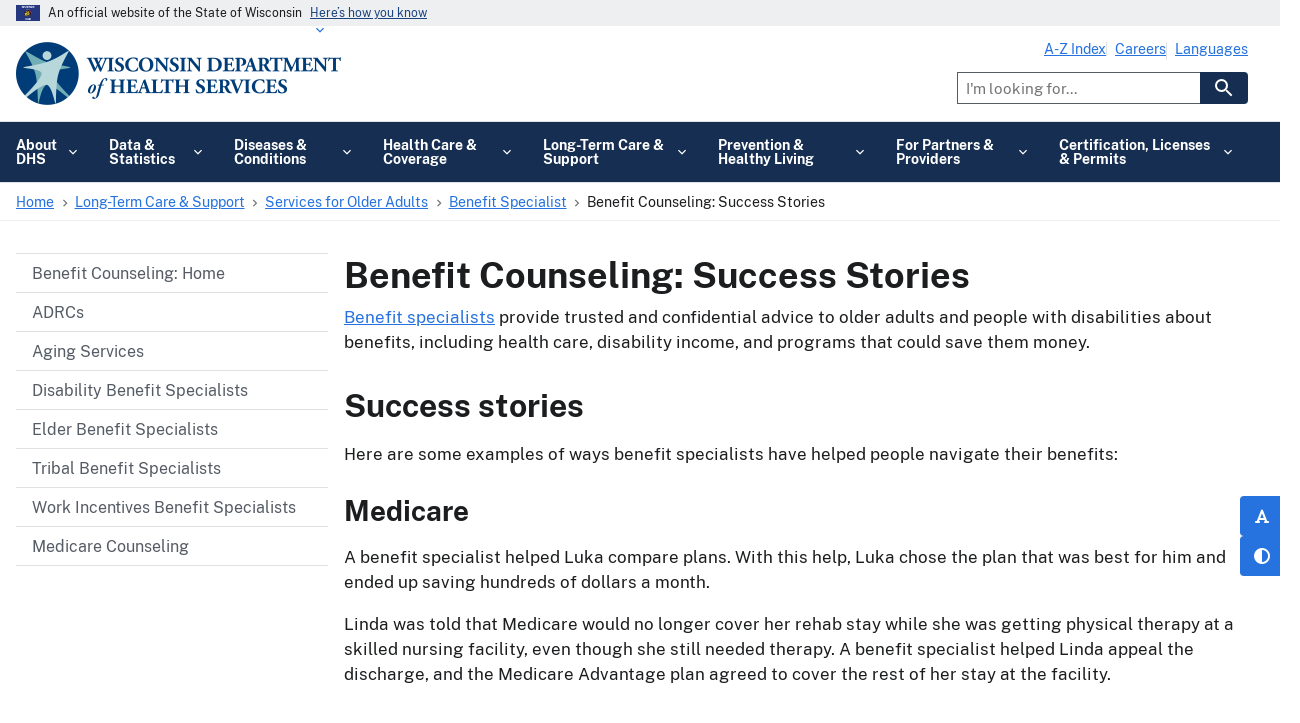

--- FILE ---
content_type: text/html; charset=UTF-8
request_url: https://www.dhs.wisconsin.gov/benefit-specialists/stories.htm
body_size: 31479
content:


<!DOCTYPE html>
<html lang="en" dir="ltr" prefix="og: https://ogp.me/ns#" class="no-js">
  <head>
    <meta charset="utf-8" />
<script type="text/javascript">(window.NREUM||(NREUM={})).init={privacy:{cookies_enabled:true},ajax:{deny_list:[]},session_trace:{sampling_rate:0.0,mode:"FIXED_RATE",enabled:true,error_sampling_rate:0.0},feature_flags:["soft_nav"]};(window.NREUM||(NREUM={})).loader_config={licenseKey:"NRJS-dd458ee62a262e06626",applicationID:"708311829",browserID:"1120064829"};;/*! For license information please see nr-loader-rum-1.308.0.min.js.LICENSE.txt */
(()=>{var e,t,r={163:(e,t,r)=>{"use strict";r.d(t,{j:()=>E});var n=r(384),i=r(1741);var a=r(2555);r(860).K7.genericEvents;const s="experimental.resources",o="register",c=e=>{if(!e||"string"!=typeof e)return!1;try{document.createDocumentFragment().querySelector(e)}catch{return!1}return!0};var d=r(2614),u=r(944),l=r(8122);const f="[data-nr-mask]",g=e=>(0,l.a)(e,(()=>{const e={feature_flags:[],experimental:{allow_registered_children:!1,resources:!1},mask_selector:"*",block_selector:"[data-nr-block]",mask_input_options:{color:!1,date:!1,"datetime-local":!1,email:!1,month:!1,number:!1,range:!1,search:!1,tel:!1,text:!1,time:!1,url:!1,week:!1,textarea:!1,select:!1,password:!0}};return{ajax:{deny_list:void 0,block_internal:!0,enabled:!0,autoStart:!0},api:{get allow_registered_children(){return e.feature_flags.includes(o)||e.experimental.allow_registered_children},set allow_registered_children(t){e.experimental.allow_registered_children=t},duplicate_registered_data:!1},browser_consent_mode:{enabled:!1},distributed_tracing:{enabled:void 0,exclude_newrelic_header:void 0,cors_use_newrelic_header:void 0,cors_use_tracecontext_headers:void 0,allowed_origins:void 0},get feature_flags(){return e.feature_flags},set feature_flags(t){e.feature_flags=t},generic_events:{enabled:!0,autoStart:!0},harvest:{interval:30},jserrors:{enabled:!0,autoStart:!0},logging:{enabled:!0,autoStart:!0},metrics:{enabled:!0,autoStart:!0},obfuscate:void 0,page_action:{enabled:!0},page_view_event:{enabled:!0,autoStart:!0},page_view_timing:{enabled:!0,autoStart:!0},performance:{capture_marks:!1,capture_measures:!1,capture_detail:!0,resources:{get enabled(){return e.feature_flags.includes(s)||e.experimental.resources},set enabled(t){e.experimental.resources=t},asset_types:[],first_party_domains:[],ignore_newrelic:!0}},privacy:{cookies_enabled:!0},proxy:{assets:void 0,beacon:void 0},session:{expiresMs:d.wk,inactiveMs:d.BB},session_replay:{autoStart:!0,enabled:!1,preload:!1,sampling_rate:10,error_sampling_rate:100,collect_fonts:!1,inline_images:!1,fix_stylesheets:!0,mask_all_inputs:!0,get mask_text_selector(){return e.mask_selector},set mask_text_selector(t){c(t)?e.mask_selector="".concat(t,",").concat(f):""===t||null===t?e.mask_selector=f:(0,u.R)(5,t)},get block_class(){return"nr-block"},get ignore_class(){return"nr-ignore"},get mask_text_class(){return"nr-mask"},get block_selector(){return e.block_selector},set block_selector(t){c(t)?e.block_selector+=",".concat(t):""!==t&&(0,u.R)(6,t)},get mask_input_options(){return e.mask_input_options},set mask_input_options(t){t&&"object"==typeof t?e.mask_input_options={...t,password:!0}:(0,u.R)(7,t)}},session_trace:{enabled:!0,autoStart:!0},soft_navigations:{enabled:!0,autoStart:!0},spa:{enabled:!0,autoStart:!0},ssl:void 0,user_actions:{enabled:!0,elementAttributes:["id","className","tagName","type"]}}})());var p=r(6154),m=r(9324);let h=0;const v={buildEnv:m.F3,distMethod:m.Xs,version:m.xv,originTime:p.WN},b={consented:!1},y={appMetadata:{},get consented(){return this.session?.state?.consent||b.consented},set consented(e){b.consented=e},customTransaction:void 0,denyList:void 0,disabled:!1,harvester:void 0,isolatedBacklog:!1,isRecording:!1,loaderType:void 0,maxBytes:3e4,obfuscator:void 0,onerror:void 0,ptid:void 0,releaseIds:{},session:void 0,timeKeeper:void 0,registeredEntities:[],jsAttributesMetadata:{bytes:0},get harvestCount(){return++h}},_=e=>{const t=(0,l.a)(e,y),r=Object.keys(v).reduce((e,t)=>(e[t]={value:v[t],writable:!1,configurable:!0,enumerable:!0},e),{});return Object.defineProperties(t,r)};var w=r(5701);const x=e=>{const t=e.startsWith("http");e+="/",r.p=t?e:"https://"+e};var R=r(7836),k=r(3241);const A={accountID:void 0,trustKey:void 0,agentID:void 0,licenseKey:void 0,applicationID:void 0,xpid:void 0},S=e=>(0,l.a)(e,A),T=new Set;function E(e,t={},r,s){let{init:o,info:c,loader_config:d,runtime:u={},exposed:l=!0}=t;if(!c){const e=(0,n.pV)();o=e.init,c=e.info,d=e.loader_config}e.init=g(o||{}),e.loader_config=S(d||{}),c.jsAttributes??={},p.bv&&(c.jsAttributes.isWorker=!0),e.info=(0,a.D)(c);const f=e.init,m=[c.beacon,c.errorBeacon];T.has(e.agentIdentifier)||(f.proxy.assets&&(x(f.proxy.assets),m.push(f.proxy.assets)),f.proxy.beacon&&m.push(f.proxy.beacon),e.beacons=[...m],function(e){const t=(0,n.pV)();Object.getOwnPropertyNames(i.W.prototype).forEach(r=>{const n=i.W.prototype[r];if("function"!=typeof n||"constructor"===n)return;let a=t[r];e[r]&&!1!==e.exposed&&"micro-agent"!==e.runtime?.loaderType&&(t[r]=(...t)=>{const n=e[r](...t);return a?a(...t):n})})}(e),(0,n.US)("activatedFeatures",w.B)),u.denyList=[...f.ajax.deny_list||[],...f.ajax.block_internal?m:[]],u.ptid=e.agentIdentifier,u.loaderType=r,e.runtime=_(u),T.has(e.agentIdentifier)||(e.ee=R.ee.get(e.agentIdentifier),e.exposed=l,(0,k.W)({agentIdentifier:e.agentIdentifier,drained:!!w.B?.[e.agentIdentifier],type:"lifecycle",name:"initialize",feature:void 0,data:e.config})),T.add(e.agentIdentifier)}},384:(e,t,r)=>{"use strict";r.d(t,{NT:()=>s,US:()=>u,Zm:()=>o,bQ:()=>d,dV:()=>c,pV:()=>l});var n=r(6154),i=r(1863),a=r(1910);const s={beacon:"bam.nr-data.net",errorBeacon:"bam.nr-data.net"};function o(){return n.gm.NREUM||(n.gm.NREUM={}),void 0===n.gm.newrelic&&(n.gm.newrelic=n.gm.NREUM),n.gm.NREUM}function c(){let e=o();return e.o||(e.o={ST:n.gm.setTimeout,SI:n.gm.setImmediate||n.gm.setInterval,CT:n.gm.clearTimeout,XHR:n.gm.XMLHttpRequest,REQ:n.gm.Request,EV:n.gm.Event,PR:n.gm.Promise,MO:n.gm.MutationObserver,FETCH:n.gm.fetch,WS:n.gm.WebSocket},(0,a.i)(...Object.values(e.o))),e}function d(e,t){let r=o();r.initializedAgents??={},t.initializedAt={ms:(0,i.t)(),date:new Date},r.initializedAgents[e]=t}function u(e,t){o()[e]=t}function l(){return function(){let e=o();const t=e.info||{};e.info={beacon:s.beacon,errorBeacon:s.errorBeacon,...t}}(),function(){let e=o();const t=e.init||{};e.init={...t}}(),c(),function(){let e=o();const t=e.loader_config||{};e.loader_config={...t}}(),o()}},782:(e,t,r)=>{"use strict";r.d(t,{T:()=>n});const n=r(860).K7.pageViewTiming},860:(e,t,r)=>{"use strict";r.d(t,{$J:()=>u,K7:()=>c,P3:()=>d,XX:()=>i,Yy:()=>o,df:()=>a,qY:()=>n,v4:()=>s});const n="events",i="jserrors",a="browser/blobs",s="rum",o="browser/logs",c={ajax:"ajax",genericEvents:"generic_events",jserrors:i,logging:"logging",metrics:"metrics",pageAction:"page_action",pageViewEvent:"page_view_event",pageViewTiming:"page_view_timing",sessionReplay:"session_replay",sessionTrace:"session_trace",softNav:"soft_navigations",spa:"spa"},d={[c.pageViewEvent]:1,[c.pageViewTiming]:2,[c.metrics]:3,[c.jserrors]:4,[c.spa]:5,[c.ajax]:6,[c.sessionTrace]:7,[c.softNav]:8,[c.sessionReplay]:9,[c.logging]:10,[c.genericEvents]:11},u={[c.pageViewEvent]:s,[c.pageViewTiming]:n,[c.ajax]:n,[c.spa]:n,[c.softNav]:n,[c.metrics]:i,[c.jserrors]:i,[c.sessionTrace]:a,[c.sessionReplay]:a,[c.logging]:o,[c.genericEvents]:"ins"}},944:(e,t,r)=>{"use strict";r.d(t,{R:()=>i});var n=r(3241);function i(e,t){"function"==typeof console.debug&&(console.debug("New Relic Warning: https://github.com/newrelic/newrelic-browser-agent/blob/main/docs/warning-codes.md#".concat(e),t),(0,n.W)({agentIdentifier:null,drained:null,type:"data",name:"warn",feature:"warn",data:{code:e,secondary:t}}))}},1687:(e,t,r)=>{"use strict";r.d(t,{Ak:()=>d,Ze:()=>f,x3:()=>u});var n=r(3241),i=r(7836),a=r(3606),s=r(860),o=r(2646);const c={};function d(e,t){const r={staged:!1,priority:s.P3[t]||0};l(e),c[e].get(t)||c[e].set(t,r)}function u(e,t){e&&c[e]&&(c[e].get(t)&&c[e].delete(t),p(e,t,!1),c[e].size&&g(e))}function l(e){if(!e)throw new Error("agentIdentifier required");c[e]||(c[e]=new Map)}function f(e="",t="feature",r=!1){if(l(e),!e||!c[e].get(t)||r)return p(e,t);c[e].get(t).staged=!0,g(e)}function g(e){const t=Array.from(c[e]);t.every(([e,t])=>t.staged)&&(t.sort((e,t)=>e[1].priority-t[1].priority),t.forEach(([t])=>{c[e].delete(t),p(e,t)}))}function p(e,t,r=!0){const s=e?i.ee.get(e):i.ee,c=a.i.handlers;if(!s.aborted&&s.backlog&&c){if((0,n.W)({agentIdentifier:e,type:"lifecycle",name:"drain",feature:t}),r){const e=s.backlog[t],r=c[t];if(r){for(let t=0;e&&t<e.length;++t)m(e[t],r);Object.entries(r).forEach(([e,t])=>{Object.values(t||{}).forEach(t=>{t[0]?.on&&t[0]?.context()instanceof o.y&&t[0].on(e,t[1])})})}}s.isolatedBacklog||delete c[t],s.backlog[t]=null,s.emit("drain-"+t,[])}}function m(e,t){var r=e[1];Object.values(t[r]||{}).forEach(t=>{var r=e[0];if(t[0]===r){var n=t[1],i=e[3],a=e[2];n.apply(i,a)}})}},1738:(e,t,r)=>{"use strict";r.d(t,{U:()=>g,Y:()=>f});var n=r(3241),i=r(9908),a=r(1863),s=r(944),o=r(5701),c=r(3969),d=r(8362),u=r(860),l=r(4261);function f(e,t,r,a){const f=a||r;!f||f[e]&&f[e]!==d.d.prototype[e]||(f[e]=function(){(0,i.p)(c.xV,["API/"+e+"/called"],void 0,u.K7.metrics,r.ee),(0,n.W)({agentIdentifier:r.agentIdentifier,drained:!!o.B?.[r.agentIdentifier],type:"data",name:"api",feature:l.Pl+e,data:{}});try{return t.apply(this,arguments)}catch(e){(0,s.R)(23,e)}})}function g(e,t,r,n,s){const o=e.info;null===r?delete o.jsAttributes[t]:o.jsAttributes[t]=r,(s||null===r)&&(0,i.p)(l.Pl+n,[(0,a.t)(),t,r],void 0,"session",e.ee)}},1741:(e,t,r)=>{"use strict";r.d(t,{W:()=>a});var n=r(944),i=r(4261);class a{#e(e,...t){if(this[e]!==a.prototype[e])return this[e](...t);(0,n.R)(35,e)}addPageAction(e,t){return this.#e(i.hG,e,t)}register(e){return this.#e(i.eY,e)}recordCustomEvent(e,t){return this.#e(i.fF,e,t)}setPageViewName(e,t){return this.#e(i.Fw,e,t)}setCustomAttribute(e,t,r){return this.#e(i.cD,e,t,r)}noticeError(e,t){return this.#e(i.o5,e,t)}setUserId(e,t=!1){return this.#e(i.Dl,e,t)}setApplicationVersion(e){return this.#e(i.nb,e)}setErrorHandler(e){return this.#e(i.bt,e)}addRelease(e,t){return this.#e(i.k6,e,t)}log(e,t){return this.#e(i.$9,e,t)}start(){return this.#e(i.d3)}finished(e){return this.#e(i.BL,e)}recordReplay(){return this.#e(i.CH)}pauseReplay(){return this.#e(i.Tb)}addToTrace(e){return this.#e(i.U2,e)}setCurrentRouteName(e){return this.#e(i.PA,e)}interaction(e){return this.#e(i.dT,e)}wrapLogger(e,t,r){return this.#e(i.Wb,e,t,r)}measure(e,t){return this.#e(i.V1,e,t)}consent(e){return this.#e(i.Pv,e)}}},1863:(e,t,r)=>{"use strict";function n(){return Math.floor(performance.now())}r.d(t,{t:()=>n})},1910:(e,t,r)=>{"use strict";r.d(t,{i:()=>a});var n=r(944);const i=new Map;function a(...e){return e.every(e=>{if(i.has(e))return i.get(e);const t="function"==typeof e?e.toString():"",r=t.includes("[native code]"),a=t.includes("nrWrapper");return r||a||(0,n.R)(64,e?.name||t),i.set(e,r),r})}},2555:(e,t,r)=>{"use strict";r.d(t,{D:()=>o,f:()=>s});var n=r(384),i=r(8122);const a={beacon:n.NT.beacon,errorBeacon:n.NT.errorBeacon,licenseKey:void 0,applicationID:void 0,sa:void 0,queueTime:void 0,applicationTime:void 0,ttGuid:void 0,user:void 0,account:void 0,product:void 0,extra:void 0,jsAttributes:{},userAttributes:void 0,atts:void 0,transactionName:void 0,tNamePlain:void 0};function s(e){try{return!!e.licenseKey&&!!e.errorBeacon&&!!e.applicationID}catch(e){return!1}}const o=e=>(0,i.a)(e,a)},2614:(e,t,r)=>{"use strict";r.d(t,{BB:()=>s,H3:()=>n,g:()=>d,iL:()=>c,tS:()=>o,uh:()=>i,wk:()=>a});const n="NRBA",i="SESSION",a=144e5,s=18e5,o={STARTED:"session-started",PAUSE:"session-pause",RESET:"session-reset",RESUME:"session-resume",UPDATE:"session-update"},c={SAME_TAB:"same-tab",CROSS_TAB:"cross-tab"},d={OFF:0,FULL:1,ERROR:2}},2646:(e,t,r)=>{"use strict";r.d(t,{y:()=>n});class n{constructor(e){this.contextId=e}}},2843:(e,t,r)=>{"use strict";r.d(t,{G:()=>a,u:()=>i});var n=r(3878);function i(e,t=!1,r,i){(0,n.DD)("visibilitychange",function(){if(t)return void("hidden"===document.visibilityState&&e());e(document.visibilityState)},r,i)}function a(e,t,r){(0,n.sp)("pagehide",e,t,r)}},3241:(e,t,r)=>{"use strict";r.d(t,{W:()=>a});var n=r(6154);const i="newrelic";function a(e={}){try{n.gm.dispatchEvent(new CustomEvent(i,{detail:e}))}catch(e){}}},3606:(e,t,r)=>{"use strict";r.d(t,{i:()=>a});var n=r(9908);a.on=s;var i=a.handlers={};function a(e,t,r,a){s(a||n.d,i,e,t,r)}function s(e,t,r,i,a){a||(a="feature"),e||(e=n.d);var s=t[a]=t[a]||{};(s[r]=s[r]||[]).push([e,i])}},3878:(e,t,r)=>{"use strict";function n(e,t){return{capture:e,passive:!1,signal:t}}function i(e,t,r=!1,i){window.addEventListener(e,t,n(r,i))}function a(e,t,r=!1,i){document.addEventListener(e,t,n(r,i))}r.d(t,{DD:()=>a,jT:()=>n,sp:()=>i})},3969:(e,t,r)=>{"use strict";r.d(t,{TZ:()=>n,XG:()=>o,rs:()=>i,xV:()=>s,z_:()=>a});const n=r(860).K7.metrics,i="sm",a="cm",s="storeSupportabilityMetrics",o="storeEventMetrics"},4234:(e,t,r)=>{"use strict";r.d(t,{W:()=>a});var n=r(7836),i=r(1687);class a{constructor(e,t){this.agentIdentifier=e,this.ee=n.ee.get(e),this.featureName=t,this.blocked=!1}deregisterDrain(){(0,i.x3)(this.agentIdentifier,this.featureName)}}},4261:(e,t,r)=>{"use strict";r.d(t,{$9:()=>d,BL:()=>o,CH:()=>g,Dl:()=>_,Fw:()=>y,PA:()=>h,Pl:()=>n,Pv:()=>k,Tb:()=>l,U2:()=>a,V1:()=>R,Wb:()=>x,bt:()=>b,cD:()=>v,d3:()=>w,dT:()=>c,eY:()=>p,fF:()=>f,hG:()=>i,k6:()=>s,nb:()=>m,o5:()=>u});const n="api-",i="addPageAction",a="addToTrace",s="addRelease",o="finished",c="interaction",d="log",u="noticeError",l="pauseReplay",f="recordCustomEvent",g="recordReplay",p="register",m="setApplicationVersion",h="setCurrentRouteName",v="setCustomAttribute",b="setErrorHandler",y="setPageViewName",_="setUserId",w="start",x="wrapLogger",R="measure",k="consent"},5289:(e,t,r)=>{"use strict";r.d(t,{GG:()=>s,Qr:()=>c,sB:()=>o});var n=r(3878),i=r(6389);function a(){return"undefined"==typeof document||"complete"===document.readyState}function s(e,t){if(a())return e();const r=(0,i.J)(e),s=setInterval(()=>{a()&&(clearInterval(s),r())},500);(0,n.sp)("load",r,t)}function o(e){if(a())return e();(0,n.DD)("DOMContentLoaded",e)}function c(e){if(a())return e();(0,n.sp)("popstate",e)}},5607:(e,t,r)=>{"use strict";r.d(t,{W:()=>n});const n=(0,r(9566).bz)()},5701:(e,t,r)=>{"use strict";r.d(t,{B:()=>a,t:()=>s});var n=r(3241);const i=new Set,a={};function s(e,t){const r=t.agentIdentifier;a[r]??={},e&&"object"==typeof e&&(i.has(r)||(t.ee.emit("rumresp",[e]),a[r]=e,i.add(r),(0,n.W)({agentIdentifier:r,loaded:!0,drained:!0,type:"lifecycle",name:"load",feature:void 0,data:e})))}},6154:(e,t,r)=>{"use strict";r.d(t,{OF:()=>c,RI:()=>i,WN:()=>u,bv:()=>a,eN:()=>l,gm:()=>s,mw:()=>o,sb:()=>d});var n=r(1863);const i="undefined"!=typeof window&&!!window.document,a="undefined"!=typeof WorkerGlobalScope&&("undefined"!=typeof self&&self instanceof WorkerGlobalScope&&self.navigator instanceof WorkerNavigator||"undefined"!=typeof globalThis&&globalThis instanceof WorkerGlobalScope&&globalThis.navigator instanceof WorkerNavigator),s=i?window:"undefined"!=typeof WorkerGlobalScope&&("undefined"!=typeof self&&self instanceof WorkerGlobalScope&&self||"undefined"!=typeof globalThis&&globalThis instanceof WorkerGlobalScope&&globalThis),o=Boolean("hidden"===s?.document?.visibilityState),c=/iPad|iPhone|iPod/.test(s.navigator?.userAgent),d=c&&"undefined"==typeof SharedWorker,u=((()=>{const e=s.navigator?.userAgent?.match(/Firefox[/\s](\d+\.\d+)/);Array.isArray(e)&&e.length>=2&&e[1]})(),Date.now()-(0,n.t)()),l=()=>"undefined"!=typeof PerformanceNavigationTiming&&s?.performance?.getEntriesByType("navigation")?.[0]?.responseStart},6389:(e,t,r)=>{"use strict";function n(e,t=500,r={}){const n=r?.leading||!1;let i;return(...r)=>{n&&void 0===i&&(e.apply(this,r),i=setTimeout(()=>{i=clearTimeout(i)},t)),n||(clearTimeout(i),i=setTimeout(()=>{e.apply(this,r)},t))}}function i(e){let t=!1;return(...r)=>{t||(t=!0,e.apply(this,r))}}r.d(t,{J:()=>i,s:()=>n})},6630:(e,t,r)=>{"use strict";r.d(t,{T:()=>n});const n=r(860).K7.pageViewEvent},7699:(e,t,r)=>{"use strict";r.d(t,{It:()=>a,KC:()=>o,No:()=>i,qh:()=>s});var n=r(860);const i=16e3,a=1e6,s="SESSION_ERROR",o={[n.K7.logging]:!0,[n.K7.genericEvents]:!1,[n.K7.jserrors]:!1,[n.K7.ajax]:!1}},7836:(e,t,r)=>{"use strict";r.d(t,{P:()=>o,ee:()=>c});var n=r(384),i=r(8990),a=r(2646),s=r(5607);const o="nr@context:".concat(s.W),c=function e(t,r){var n={},s={},u={},l=!1;try{l=16===r.length&&d.initializedAgents?.[r]?.runtime.isolatedBacklog}catch(e){}var f={on:p,addEventListener:p,removeEventListener:function(e,t){var r=n[e];if(!r)return;for(var i=0;i<r.length;i++)r[i]===t&&r.splice(i,1)},emit:function(e,r,n,i,a){!1!==a&&(a=!0);if(c.aborted&&!i)return;t&&a&&t.emit(e,r,n);var o=g(n);m(e).forEach(e=>{e.apply(o,r)});var d=v()[s[e]];d&&d.push([f,e,r,o]);return o},get:h,listeners:m,context:g,buffer:function(e,t){const r=v();if(t=t||"feature",f.aborted)return;Object.entries(e||{}).forEach(([e,n])=>{s[n]=t,t in r||(r[t]=[])})},abort:function(){f._aborted=!0,Object.keys(f.backlog).forEach(e=>{delete f.backlog[e]})},isBuffering:function(e){return!!v()[s[e]]},debugId:r,backlog:l?{}:t&&"object"==typeof t.backlog?t.backlog:{},isolatedBacklog:l};return Object.defineProperty(f,"aborted",{get:()=>{let e=f._aborted||!1;return e||(t&&(e=t.aborted),e)}}),f;function g(e){return e&&e instanceof a.y?e:e?(0,i.I)(e,o,()=>new a.y(o)):new a.y(o)}function p(e,t){n[e]=m(e).concat(t)}function m(e){return n[e]||[]}function h(t){return u[t]=u[t]||e(f,t)}function v(){return f.backlog}}(void 0,"globalEE"),d=(0,n.Zm)();d.ee||(d.ee=c)},8122:(e,t,r)=>{"use strict";r.d(t,{a:()=>i});var n=r(944);function i(e,t){try{if(!e||"object"!=typeof e)return(0,n.R)(3);if(!t||"object"!=typeof t)return(0,n.R)(4);const r=Object.create(Object.getPrototypeOf(t),Object.getOwnPropertyDescriptors(t)),a=0===Object.keys(r).length?e:r;for(let s in a)if(void 0!==e[s])try{if(null===e[s]){r[s]=null;continue}Array.isArray(e[s])&&Array.isArray(t[s])?r[s]=Array.from(new Set([...e[s],...t[s]])):"object"==typeof e[s]&&"object"==typeof t[s]?r[s]=i(e[s],t[s]):r[s]=e[s]}catch(e){r[s]||(0,n.R)(1,e)}return r}catch(e){(0,n.R)(2,e)}}},8362:(e,t,r)=>{"use strict";r.d(t,{d:()=>a});var n=r(9566),i=r(1741);class a extends i.W{agentIdentifier=(0,n.LA)(16)}},8374:(e,t,r)=>{r.nc=(()=>{try{return document?.currentScript?.nonce}catch(e){}return""})()},8990:(e,t,r)=>{"use strict";r.d(t,{I:()=>i});var n=Object.prototype.hasOwnProperty;function i(e,t,r){if(n.call(e,t))return e[t];var i=r();if(Object.defineProperty&&Object.keys)try{return Object.defineProperty(e,t,{value:i,writable:!0,enumerable:!1}),i}catch(e){}return e[t]=i,i}},9324:(e,t,r)=>{"use strict";r.d(t,{F3:()=>i,Xs:()=>a,xv:()=>n});const n="1.308.0",i="PROD",a="CDN"},9566:(e,t,r)=>{"use strict";r.d(t,{LA:()=>o,bz:()=>s});var n=r(6154);const i="xxxxxxxx-xxxx-4xxx-yxxx-xxxxxxxxxxxx";function a(e,t){return e?15&e[t]:16*Math.random()|0}function s(){const e=n.gm?.crypto||n.gm?.msCrypto;let t,r=0;return e&&e.getRandomValues&&(t=e.getRandomValues(new Uint8Array(30))),i.split("").map(e=>"x"===e?a(t,r++).toString(16):"y"===e?(3&a()|8).toString(16):e).join("")}function o(e){const t=n.gm?.crypto||n.gm?.msCrypto;let r,i=0;t&&t.getRandomValues&&(r=t.getRandomValues(new Uint8Array(e)));const s=[];for(var o=0;o<e;o++)s.push(a(r,i++).toString(16));return s.join("")}},9908:(e,t,r)=>{"use strict";r.d(t,{d:()=>n,p:()=>i});var n=r(7836).ee.get("handle");function i(e,t,r,i,a){a?(a.buffer([e],i),a.emit(e,t,r)):(n.buffer([e],i),n.emit(e,t,r))}}},n={};function i(e){var t=n[e];if(void 0!==t)return t.exports;var a=n[e]={exports:{}};return r[e](a,a.exports,i),a.exports}i.m=r,i.d=(e,t)=>{for(var r in t)i.o(t,r)&&!i.o(e,r)&&Object.defineProperty(e,r,{enumerable:!0,get:t[r]})},i.f={},i.e=e=>Promise.all(Object.keys(i.f).reduce((t,r)=>(i.f[r](e,t),t),[])),i.u=e=>"nr-rum-1.308.0.min.js",i.o=(e,t)=>Object.prototype.hasOwnProperty.call(e,t),e={},t="NRBA-1.308.0.PROD:",i.l=(r,n,a,s)=>{if(e[r])e[r].push(n);else{var o,c;if(void 0!==a)for(var d=document.getElementsByTagName("script"),u=0;u<d.length;u++){var l=d[u];if(l.getAttribute("src")==r||l.getAttribute("data-webpack")==t+a){o=l;break}}if(!o){c=!0;var f={296:"sha512-+MIMDsOcckGXa1EdWHqFNv7P+JUkd5kQwCBr3KE6uCvnsBNUrdSt4a/3/L4j4TxtnaMNjHpza2/erNQbpacJQA=="};(o=document.createElement("script")).charset="utf-8",i.nc&&o.setAttribute("nonce",i.nc),o.setAttribute("data-webpack",t+a),o.src=r,0!==o.src.indexOf(window.location.origin+"/")&&(o.crossOrigin="anonymous"),f[s]&&(o.integrity=f[s])}e[r]=[n];var g=(t,n)=>{o.onerror=o.onload=null,clearTimeout(p);var i=e[r];if(delete e[r],o.parentNode&&o.parentNode.removeChild(o),i&&i.forEach(e=>e(n)),t)return t(n)},p=setTimeout(g.bind(null,void 0,{type:"timeout",target:o}),12e4);o.onerror=g.bind(null,o.onerror),o.onload=g.bind(null,o.onload),c&&document.head.appendChild(o)}},i.r=e=>{"undefined"!=typeof Symbol&&Symbol.toStringTag&&Object.defineProperty(e,Symbol.toStringTag,{value:"Module"}),Object.defineProperty(e,"__esModule",{value:!0})},i.p="https://js-agent.newrelic.com/",(()=>{var e={374:0,840:0};i.f.j=(t,r)=>{var n=i.o(e,t)?e[t]:void 0;if(0!==n)if(n)r.push(n[2]);else{var a=new Promise((r,i)=>n=e[t]=[r,i]);r.push(n[2]=a);var s=i.p+i.u(t),o=new Error;i.l(s,r=>{if(i.o(e,t)&&(0!==(n=e[t])&&(e[t]=void 0),n)){var a=r&&("load"===r.type?"missing":r.type),s=r&&r.target&&r.target.src;o.message="Loading chunk "+t+" failed: ("+a+": "+s+")",o.name="ChunkLoadError",o.type=a,o.request=s,n[1](o)}},"chunk-"+t,t)}};var t=(t,r)=>{var n,a,[s,o,c]=r,d=0;if(s.some(t=>0!==e[t])){for(n in o)i.o(o,n)&&(i.m[n]=o[n]);if(c)c(i)}for(t&&t(r);d<s.length;d++)a=s[d],i.o(e,a)&&e[a]&&e[a][0](),e[a]=0},r=self["webpackChunk:NRBA-1.308.0.PROD"]=self["webpackChunk:NRBA-1.308.0.PROD"]||[];r.forEach(t.bind(null,0)),r.push=t.bind(null,r.push.bind(r))})(),(()=>{"use strict";i(8374);var e=i(8362),t=i(860);const r=Object.values(t.K7);var n=i(163);var a=i(9908),s=i(1863),o=i(4261),c=i(1738);var d=i(1687),u=i(4234),l=i(5289),f=i(6154),g=i(944),p=i(384);const m=e=>f.RI&&!0===e?.privacy.cookies_enabled;function h(e){return!!(0,p.dV)().o.MO&&m(e)&&!0===e?.session_trace.enabled}var v=i(6389),b=i(7699);class y extends u.W{constructor(e,t){super(e.agentIdentifier,t),this.agentRef=e,this.abortHandler=void 0,this.featAggregate=void 0,this.loadedSuccessfully=void 0,this.onAggregateImported=new Promise(e=>{this.loadedSuccessfully=e}),this.deferred=Promise.resolve(),!1===e.init[this.featureName].autoStart?this.deferred=new Promise((t,r)=>{this.ee.on("manual-start-all",(0,v.J)(()=>{(0,d.Ak)(e.agentIdentifier,this.featureName),t()}))}):(0,d.Ak)(e.agentIdentifier,t)}importAggregator(e,t,r={}){if(this.featAggregate)return;const n=async()=>{let n;await this.deferred;try{if(m(e.init)){const{setupAgentSession:t}=await i.e(296).then(i.bind(i,3305));n=t(e)}}catch(e){(0,g.R)(20,e),this.ee.emit("internal-error",[e]),(0,a.p)(b.qh,[e],void 0,this.featureName,this.ee)}try{if(!this.#t(this.featureName,n,e.init))return(0,d.Ze)(this.agentIdentifier,this.featureName),void this.loadedSuccessfully(!1);const{Aggregate:i}=await t();this.featAggregate=new i(e,r),e.runtime.harvester.initializedAggregates.push(this.featAggregate),this.loadedSuccessfully(!0)}catch(e){(0,g.R)(34,e),this.abortHandler?.(),(0,d.Ze)(this.agentIdentifier,this.featureName,!0),this.loadedSuccessfully(!1),this.ee&&this.ee.abort()}};f.RI?(0,l.GG)(()=>n(),!0):n()}#t(e,r,n){if(this.blocked)return!1;switch(e){case t.K7.sessionReplay:return h(n)&&!!r;case t.K7.sessionTrace:return!!r;default:return!0}}}var _=i(6630),w=i(2614),x=i(3241);class R extends y{static featureName=_.T;constructor(e){var t;super(e,_.T),this.setupInspectionEvents(e.agentIdentifier),t=e,(0,c.Y)(o.Fw,function(e,r){"string"==typeof e&&("/"!==e.charAt(0)&&(e="/"+e),t.runtime.customTransaction=(r||"http://custom.transaction")+e,(0,a.p)(o.Pl+o.Fw,[(0,s.t)()],void 0,void 0,t.ee))},t),this.importAggregator(e,()=>i.e(296).then(i.bind(i,3943)))}setupInspectionEvents(e){const t=(t,r)=>{t&&(0,x.W)({agentIdentifier:e,timeStamp:t.timeStamp,loaded:"complete"===t.target.readyState,type:"window",name:r,data:t.target.location+""})};(0,l.sB)(e=>{t(e,"DOMContentLoaded")}),(0,l.GG)(e=>{t(e,"load")}),(0,l.Qr)(e=>{t(e,"navigate")}),this.ee.on(w.tS.UPDATE,(t,r)=>{(0,x.W)({agentIdentifier:e,type:"lifecycle",name:"session",data:r})})}}class k extends e.d{constructor(e){var t;(super(),f.gm)?(this.features={},(0,p.bQ)(this.agentIdentifier,this),this.desiredFeatures=new Set(e.features||[]),this.desiredFeatures.add(R),(0,n.j)(this,e,e.loaderType||"agent"),t=this,(0,c.Y)(o.cD,function(e,r,n=!1){if("string"==typeof e){if(["string","number","boolean"].includes(typeof r)||null===r)return(0,c.U)(t,e,r,o.cD,n);(0,g.R)(40,typeof r)}else(0,g.R)(39,typeof e)},t),function(e){(0,c.Y)(o.Dl,function(t,r=!1){if("string"!=typeof t&&null!==t)return void(0,g.R)(41,typeof t);const n=e.info.jsAttributes["enduser.id"];r&&null!=n&&n!==t?(0,a.p)(o.Pl+"setUserIdAndResetSession",[t],void 0,"session",e.ee):(0,c.U)(e,"enduser.id",t,o.Dl,!0)},e)}(this),function(e){(0,c.Y)(o.nb,function(t){if("string"==typeof t||null===t)return(0,c.U)(e,"application.version",t,o.nb,!1);(0,g.R)(42,typeof t)},e)}(this),function(e){(0,c.Y)(o.d3,function(){e.ee.emit("manual-start-all")},e)}(this),function(e){(0,c.Y)(o.Pv,function(t=!0){if("boolean"==typeof t){if((0,a.p)(o.Pl+o.Pv,[t],void 0,"session",e.ee),e.runtime.consented=t,t){const t=e.features.page_view_event;t.onAggregateImported.then(e=>{const r=t.featAggregate;e&&!r.sentRum&&r.sendRum()})}}else(0,g.R)(65,typeof t)},e)}(this),this.run()):(0,g.R)(21)}get config(){return{info:this.info,init:this.init,loader_config:this.loader_config,runtime:this.runtime}}get api(){return this}run(){try{const e=function(e){const t={};return r.forEach(r=>{t[r]=!!e[r]?.enabled}),t}(this.init),n=[...this.desiredFeatures];n.sort((e,r)=>t.P3[e.featureName]-t.P3[r.featureName]),n.forEach(r=>{if(!e[r.featureName]&&r.featureName!==t.K7.pageViewEvent)return;if(r.featureName===t.K7.spa)return void(0,g.R)(67);const n=function(e){switch(e){case t.K7.ajax:return[t.K7.jserrors];case t.K7.sessionTrace:return[t.K7.ajax,t.K7.pageViewEvent];case t.K7.sessionReplay:return[t.K7.sessionTrace];case t.K7.pageViewTiming:return[t.K7.pageViewEvent];default:return[]}}(r.featureName).filter(e=>!(e in this.features));n.length>0&&(0,g.R)(36,{targetFeature:r.featureName,missingDependencies:n}),this.features[r.featureName]=new r(this)})}catch(e){(0,g.R)(22,e);for(const e in this.features)this.features[e].abortHandler?.();const t=(0,p.Zm)();delete t.initializedAgents[this.agentIdentifier]?.features,delete this.sharedAggregator;return t.ee.get(this.agentIdentifier).abort(),!1}}}var A=i(2843),S=i(782);class T extends y{static featureName=S.T;constructor(e){super(e,S.T),f.RI&&((0,A.u)(()=>(0,a.p)("docHidden",[(0,s.t)()],void 0,S.T,this.ee),!0),(0,A.G)(()=>(0,a.p)("winPagehide",[(0,s.t)()],void 0,S.T,this.ee)),this.importAggregator(e,()=>i.e(296).then(i.bind(i,2117))))}}var E=i(3969);class I extends y{static featureName=E.TZ;constructor(e){super(e,E.TZ),f.RI&&document.addEventListener("securitypolicyviolation",e=>{(0,a.p)(E.xV,["Generic/CSPViolation/Detected"],void 0,this.featureName,this.ee)}),this.importAggregator(e,()=>i.e(296).then(i.bind(i,9623)))}}new k({features:[R,T,I],loaderType:"lite"})})()})();</script>
<meta name="description" content="Benefit specialists provide trusted and confidential advice to older adults and people with disabilities about benefits, including health care, disability income, and programs that could save them money.Success storiesHere are some examples of ways benefit specialists have helped people navigate their benefits:MedicareA benefit specialist helped Luka compare plans. With this help, Luka chose the plan that was best for him and ended up saving hundreds of dollars a month." />
<link rel="shortlink" href="https://www.dhs.wisconsin.gov/node/72454" />
<link rel="canonical" href="https://www.dhs.wisconsin.gov/benefit-specialists/stories.htm" />
<meta property="og:site_name" content="Wisconsin Department of Health Services" />
<meta property="og:type" content="Article" />
<meta property="og:url" content="https://www.dhs.wisconsin.gov/benefit-specialists/stories.htm" />
<meta property="og:title" content="Benefit Counseling: Success Stories" />
<meta property="og:description" content="Benefit specialists provide trusted and confidential advice to older adults and people with disabilities about benefits, including health care, disability income, and programs that could save them money.Success storiesHere are some examples of ways benefit specialists have helped people navigate their benefits:MedicareA benefit specialist helped Luka compare plans. With this help, Luka chose the plan that was best for him and ended up saving hundreds of dollars a month." />
<meta property="og:updated_time" content="2024-05-30T12:33:57-05:00" />
<meta property="article:published_time" content="2022-03-09T13:43:55-06:00" />
<meta property="article:modified_time" content="2024-05-30T12:33:57-05:00" />
<meta name="Generator" content="Drupal 10 (https://www.drupal.org)" />
<meta name="MobileOptimized" content="width" />
<meta name="HandheldFriendly" content="true" />
<meta name="viewport" content="width=device-width, initial-scale=1.0" />
<link rel="alternate" hreflang="en" href="https://www.dhs.wisconsin.gov/benefit-specialists/stories.htm" />

    <link rel="shortcut icon" href="/themes/custom/wisdhs/dist/images/favicons/favicon.ico" type="image/ico" />
    <title>Benefit Counseling: Success Stories | Wisconsin Department of Health Services</title>
    <link rel="stylesheet" media="all" href="/sites/default/files/css/css_dF_1mGn03LBYuewcP6IQpFSIh6qkBpGhe_Ixp4Zuz9k.css?delta=0&amp;language=en&amp;theme=wisdhs&amp;include=eJyNylEOwiAQhOELEfZIZilrWV2gYSDU2xtjm_hW3-ab_EttQrGNjc3zg3cnezctz_M76O61dJ6CmoV-tp8SPoQPjUvEdddkHcbtOkTS_EdVTaPDC10yBYa4qYgJtI1guhy6fUVInOUNzXJgFg" />
<link rel="stylesheet" media="all" href="/sites/default/files/css/css_6lR7C9kNb6X1H-dlIrqH9mz6tk3296n23ly5yOj2NWo.css?delta=1&amp;language=en&amp;theme=wisdhs&amp;include=eJyNylEOwiAQhOELEfZIZilrWV2gYSDU2xtjm_hW3-ab_EttQrGNjc3zg3cnezctz_M76O61dJ6CmoV-tp8SPoQPjUvEdddkHcbtOkTS_EdVTaPDC10yBYa4qYgJtI1guhy6fUVInOUNzXJgFg" />

    <script type="application/json" data-drupal-selector="drupal-settings-json">{"path":{"baseUrl":"\/","pathPrefix":"","currentPath":"node\/72454","currentPathIsAdmin":false,"isFront":false,"currentLanguage":"en"},"pluralDelimiter":"\u0003","suppressDeprecationErrors":true,"gtag":{"tagId":"","consentMode":false,"otherIds":[],"events":[],"additionalConfigInfo":[]},"ajaxPageState":{"libraries":"[base64]","theme":"wisdhs","theme_token":null},"ajaxTrustedUrl":{"\/search":true},"gtm":{"tagId":null,"settings":{"data_layer":"dataLayer","include_environment":false},"tagIds":["GTM-KTKX5Z72"]},"multiselect":{"widths":250},"data":{"extlink":{"extTarget":true,"extTargetAppendNewWindowLabel":"(opens in a new window)","extTargetNoOverride":false,"extNofollow":false,"extNoreferrer":true,"extFollowNoOverride":false,"extClass":"ext","extLabel":"","extImgClass":false,"extSubdomains":false,"extExclude":"(livestream\\.com)|(dhswi.zoom\\.com)|(dhswi.zoomgov\\.com)|(vimeo\\.com)|(www.vimeo\\.com)|(www.youtube\\.com)|(youtu\\.be)|((dhs|access|emhandbooks).wisconsin.gov)|access.wi.gov|(wi-dhs.maps.arcgis.com)|(dhsapps.health.wisconsin.gov)|(beta.dhs.wisconsin\\.gov)|(dev.dhs.wisconsin\\.gov)|(qa.dhs.wisconsin\\.gov)|(dhsinternetode2.prod.acquia-sites\\.com)|(dhsinternetode3.prod.acquia-sites\\.com)|(dhsinternetode4.prod.acquia-sites\\.com)|(dhsinternetode5.prod.acquia-sites\\.com)|(dhsinternetode6.prod.acquia-sites\\.com)","extInclude":"","extCssExclude":".extsite-exception, .usa-button, .c-site-footer, .c-site-footer--dhs, .c-site-header, .site-header--dhs","extCssInclude":"","extCssExplicit":"","extAlert":false,"extAlertText":"This link will take you to an external web site. We are not responsible for their content.","extHideIcons":true,"mailtoClass":"mailto","telClass":"0","mailtoLabel":"","telLabel":"(link is a phone number)","extUseFontAwesome":true,"extIconPlacement":"append","extFaLinkClasses":"fa fa-external-link","extFaMailtoClasses":"fa fa-envelope-o","extAdditionalLinkClasses":"","extAdditionalMailtoClasses":"","extAdditionalTelClasses":"","extFaTelClasses":"fa fa-phone","whitelistedDomains":[],"extExcludeNoreferrer":""}},"gesso":{"backToTopThreshold":"200","backToTopSmoothScroll":1},"wisdhs_google_translate":{"skip_translation_words":["Bad River Band of Lake Superior Chippewa","Forest County Potawatomi","Ho-Chunk Nation","Lac Courte Oreilles Band of Lake Superior Chippewa","Lac du Flambeau Band of Lake Superior Chippewa","Menominee Tribe of Wisconsin","Oneida Nation","Red Cliff Band of Lake Superior Chippewa","Sokaogon Chippewa (Mole Lake)","St. Croix Chippewa","Stockbridge-Munsee","Statewide","Adams County","Ashland County","Barron County","Bayfield County","Brown County","Buffalo County","Burnett County","Calumet County","Chippewa County","Clark County","Columbia County","Crawford County","Dane County","Dodge County","Door County","Douglas County","Dunn County","Eau Claire County","Florence County","Fond du Lac County","Forest County","Grant County","Green County","Green Lake County","Iowa County","Iron County","Jackson County","Jefferson County","Juneau County","Kenosha County","Kewaunee County","La Crosse County","Lafayette County","Langlade County","Lincoln County","Manitowoc County","Marathon County","Marinette County","Marquette County","Menominee County","Milwaukee County","Monroe County","Oconto County","Oneida County","Outagamie County","Ozaukee County","Pepin County","Pierce County","Polk County","Portage County","Price County","Racine County","Richland County","Rock County","Rusk County","Sauk County","Sawyer County","Shawano County","Sheboygan County","St. Croix County","Taylor County","Trempealeau County","Vernon County","Vilas County","Walworth County","Washburn County","Washington County","Waukesha County","Waupaca County","Waushara County","Winnebago County","Wood County","1 West Wilson Street","2009 Wisconsin Act 146","2009 Wisconsin Act 198","2013 Wisconsin Act 37","ADRC","Adult Lead Program","Aging and Disability Resource Centers","AIDS\/HIV Drug Assistance and Insurance Assistance Programs","A-Z","BadgerCare Plus","Birth Defect Prevention and Surveillance Program","Birth to 3 Program","Care4Kids Program","Caretaker Supplement","CBRF","Central Wisconsin Center","Child Psychiatry Consultation Program","Children and Youth with Special Health Care Needs program","Children\u0027s Community Options Program","Children\u0027s Long-Term Support Program","Children\u2019s Community Options Program","Children\u2019s Long-Term Support Program","Chronic Disease Prevention Program","Client Rights Office","Commodity Supplemental Food Program","Community Support Programs","Community-Based Residential Facilities","Conditional Release Program","Coverdell Stroke Program","COVID-19","CYSHCN","Department of Health Services","Disability Determination Bureau","Division of Care and Treatment Services","Division of Enterprise Services","Division of Hearings and Appeals","Division of Medicaid Services","Division of Public Health","Division of Quality Assurance","eICS","Elderly Nutrition Program","EMResource","EMTrack","Estate Recovery Program","Family Care","Family Care Partnership Program","Family Caregiver Support Programs","Family Planning Only Services","Fight the Bite!","FoodShare","FoodShare Employment and Training","ForwardHealth","Foster Grandparent Program","FSET","Health and Employment Counseling Program","HealthCheck","HIPAA","HIV Program","Hub and Spoke Health Home Pilot Program","Injury and Violence Prevention Program","Institutional Medicaid","Intoxicated Driver Program","IRIS","IRIS (Include, Respect, I Self-Direct)","Katie Beckett Medicaid","Lead-Safe Homes Program","Long-Term Care Insurance Partnership","Maternal and Child Health (MCH) Program","MCH","Medicaid","Medicaid Promoting Interoperability Program","Medicaid Purchase Plan","Medicaid Savings Program","Mendota Juvenile Treatment Center","Mendota Mental Health Institute","Minority Health Program","Music and Memory Program","MyACCESS","Newborn Blood Screening Program","Northern Wisconsin Center","Office of Health Equity","Office of Legal Counsel","Office of Policy Initiatives and Budget","Office of the Inspector General","Office of the Secretary","Oral Health Program","Organ and Tissue Donation Program","Outpatient Competency Examination Program","Outpatient Competency Restoration Program","PACE","Pandemic Electronic Benefit Transfer Program","Primary Care Program","Program of All-Inclusive Care for the Elderly","Radioactive Materials Program","Real Talks","Refugee Health Program","Resilient Wisconsin","Retired and Senior Volunteer Program","Sand Ridge Secure Treatment Center","Senior Companion Program","Senior Farmers Market Nutrition Program","SeniorCare","SeniorCare Prescription Drug Assistance Program","SHIP","Small Talks","SNAP","Social Security Administration","Southern Wisconsin Center","SSI","SSI-Related Medicaid","State Disability Determination Bureau","Statewide Genetics Program","Supervised Release Program","Supplemental Nutrition Assistance Program-Education","Supplemental Security Income","Supplemental Security Income (SSI)","TAP","TEFAP","Telecommunication Assistance Program","The Emergency Food Assistance Program","Tobacco is Changing Program","Tribal Affairs Office","Tuberculosis Program","Vaccines for Children Program","Volunteer for the State Health Insurance Assistance Program","Volunteer Health Care Program","WCRS: Wisconsin-Specific Abstract Plus","Well Badger Resource Center","Well Badger","WIC","WIC Farmers Market Nutrition Program","Winnebago Mental Health Institute","WisCaregiver Careers Program","Wisconsin Conrad 30 Waiver","Wisconsin Emergency Assistance Volunteer Registry (WEAVR)","Wisconsin Funeral and Cemetery Aids Program","Wisconsin Healthcare Emergency Preparedness Program","Wisconsin Medicaid for the Elderly, Blind or Disabled","Wisconsin Resource Center","Wisconsin Senior Employment Program","Wisconsin Site Evaluation Program","Wisconsin Wayfinder","Wisconsin Well Woman Medicaid","Wisconsin Well Woman Program","Wisconsin\u0027s Assistive Technology Program","Wisconsin\u2019s Assistive Technology Program","WISE","WISH (Wisconsin Interactive Statistics on Health) Query System","WisTech","Wraparound Milwaukee"],"skip_translation_query_selectors":["#views-exposed-form-find-my-local-adrc-tribal-adrs-paragraph-block-local-adrc--2 .js-form-item-county .usa-combo-box__list","#views-exposed-form-find-my-local-adrc-tribal-adrs-paragraph-block-local-adrs--2 .js-form-item-tribe .usa-combo-box__list","#edit-field-adrc-resource-service-area ul.multiselect-combo-box__list"]},"user":{"uid":0,"permissionsHash":"60ecf58883e5abc32d0e8542f6ffe74d511e012dd7f45beacfb8e6ddb90356ca"}}</script>
<script src="/sites/default/files/js/js_lb7tnAstYsqCcvL4wddOqurG3KshlQSBMZX4UsiowJU.js?scope=header&amp;delta=0&amp;language=en&amp;theme=wisdhs&amp;include=[base64]"></script>
<script src="/modules/contrib/google_tag/js/gtag.js?t7mmz4"></script>
<script src="/modules/contrib/google_tag/js/gtm.js?t7mmz4"></script>

  
                              <script>!function(e){var n="https://s.go-mpulse.net/boomerang/";if("False"=="True")e.BOOMR_config=e.BOOMR_config||{},e.BOOMR_config.PageParams=e.BOOMR_config.PageParams||{},e.BOOMR_config.PageParams.pci=!0,n="https://s2.go-mpulse.net/boomerang/";if(window.BOOMR_API_key="9CM6M-GFRXS-H84EX-PPBEE-Y5XMX",function(){function e(){if(!o){var e=document.createElement("script");e.id="boomr-scr-as",e.src=window.BOOMR.url,e.async=!0,i.parentNode.appendChild(e),o=!0}}function t(e){o=!0;var n,t,a,r,d=document,O=window;if(window.BOOMR.snippetMethod=e?"if":"i",t=function(e,n){var t=d.createElement("script");t.id=n||"boomr-if-as",t.src=window.BOOMR.url,BOOMR_lstart=(new Date).getTime(),e=e||d.body,e.appendChild(t)},!window.addEventListener&&window.attachEvent&&navigator.userAgent.match(/MSIE [67]\./))return window.BOOMR.snippetMethod="s",void t(i.parentNode,"boomr-async");a=document.createElement("IFRAME"),a.src="about:blank",a.title="",a.role="presentation",a.loading="eager",r=(a.frameElement||a).style,r.width=0,r.height=0,r.border=0,r.display="none",i.parentNode.appendChild(a);try{O=a.contentWindow,d=O.document.open()}catch(_){n=document.domain,a.src="javascript:var d=document.open();d.domain='"+n+"';void(0);",O=a.contentWindow,d=O.document.open()}if(n)d._boomrl=function(){this.domain=n,t()},d.write("<bo"+"dy onload='document._boomrl();'>");else if(O._boomrl=function(){t()},O.addEventListener)O.addEventListener("load",O._boomrl,!1);else if(O.attachEvent)O.attachEvent("onload",O._boomrl);d.close()}function a(e){window.BOOMR_onload=e&&e.timeStamp||(new Date).getTime()}if(!window.BOOMR||!window.BOOMR.version&&!window.BOOMR.snippetExecuted){window.BOOMR=window.BOOMR||{},window.BOOMR.snippetStart=(new Date).getTime(),window.BOOMR.snippetExecuted=!0,window.BOOMR.snippetVersion=12,window.BOOMR.url=n+"9CM6M-GFRXS-H84EX-PPBEE-Y5XMX";var i=document.currentScript||document.getElementsByTagName("script")[0],o=!1,r=document.createElement("link");if(r.relList&&"function"==typeof r.relList.supports&&r.relList.supports("preload")&&"as"in r)window.BOOMR.snippetMethod="p",r.href=window.BOOMR.url,r.rel="preload",r.as="script",r.addEventListener("load",e),r.addEventListener("error",function(){t(!0)}),setTimeout(function(){if(!o)t(!0)},3e3),BOOMR_lstart=(new Date).getTime(),i.parentNode.appendChild(r);else t(!1);if(window.addEventListener)window.addEventListener("load",a,!1);else if(window.attachEvent)window.attachEvent("onload",a)}}(),"".length>0)if(e&&"performance"in e&&e.performance&&"function"==typeof e.performance.setResourceTimingBufferSize)e.performance.setResourceTimingBufferSize();!function(){if(BOOMR=e.BOOMR||{},BOOMR.plugins=BOOMR.plugins||{},!BOOMR.plugins.AK){var n=""=="true"?1:0,t="",a="aoio5yix3t3bc2ltndfq-f-3a1e262cc-clientnsv4-s.akamaihd.net",i="false"=="true"?2:1,o={"ak.v":"39","ak.cp":"1436694","ak.ai":parseInt("881505",10),"ak.ol":"0","ak.cr":9,"ak.ipv":4,"ak.proto":"h2","ak.rid":"17c76f17","ak.r":42198,"ak.a2":n,"ak.m":"","ak.n":"ff","ak.bpcip":"3.144.238.0","ak.cport":46846,"ak.gh":"23.66.232.17","ak.quicv":"","ak.tlsv":"tls1.3","ak.0rtt":"","ak.0rtt.ed":"","ak.csrc":"-","ak.acc":"","ak.t":"1769171147","ak.ak":"hOBiQwZUYzCg5VSAfCLimQ==ct4xk7adJL6pITkDhafwkY2QntUiroWqOKRSNMOX+Qv/cM/G04S89xo4SLrHwwjy1u/[base64]/Y2w5qyQD4fI8lNaweLXnHhlv3jciNG1Pk9nAj/MWGPCY7fNUS+dPQK33CSjyWZsOSOayE3/fXQJCvXQAlEvtnZvx7FEaDS14xLjyrUrOn8Co/nR9pG770IEyL3muEm3FypeNXJ2mWvkUxplk=","ak.pv":"28","ak.dpoabenc":"","ak.tf":i};if(""!==t)o["ak.ruds"]=t;var r={i:!1,av:function(n){var t="http.initiator";if(n&&(!n[t]||"spa_hard"===n[t]))o["ak.feo"]=void 0!==e.aFeoApplied?1:0,BOOMR.addVar(o)},rv:function(){var e=["ak.bpcip","ak.cport","ak.cr","ak.csrc","ak.gh","ak.ipv","ak.m","ak.n","ak.ol","ak.proto","ak.quicv","ak.tlsv","ak.0rtt","ak.0rtt.ed","ak.r","ak.acc","ak.t","ak.tf"];BOOMR.removeVar(e)}};BOOMR.plugins.AK={akVars:o,akDNSPreFetchDomain:a,init:function(){if(!r.i){var e=BOOMR.subscribe;e("before_beacon",r.av,null,null),e("onbeacon",r.rv,null,null),r.i=!0}return this},is_complete:function(){return!0}}}}()}(window);</script></head>
  <body  class="path-node not-front node-page node-page--node-type-page" id="top">
    
<div  class="c-skiplinks">
  <a href="#main-content" class="c-skiplinks__link u-visually-hidden u-focusable">Skip to main content</a>
</div>
    <noscript><iframe src="https://www.googletagmanager.com/ns.html?id=GTM-KTKX5Z72"
                  height="0" width="0" style="display:none;visibility:hidden"></iframe></noscript>

      <div class="dialog-off-canvas-main-canvas" data-off-canvas-main-canvas>
    



<div  class="site public">
  <div class="mobile-toggle-buttons">
    
<button  class="usa-tooltip c-button button--large-font-toggle" title="Toggle between default and larger font"
     data-position="left"    aria-label="Toggle Larger Font"    aria-pressed="false"    >
              <i class="fa fa-font"></i>
      </button>

    
<button  class="usa-tooltip c-button button--high-contrast-toggle" title="Toggle between default and high contrast"
     data-position="left"    aria-label="Toggle High Contrast"    aria-pressed="false"    >
              <i class="fa fa-circle-half-stroke"></i>
      </button>

  </div>
  <div  class="default default--public">
      
  
    

<div  class="c-site-header site-header--public">
     

      
<section  class="usa-banner site-header--public" aria-label="Official government website">
  <div class="usa-accordion">  <header class="usa-banner__header">
    <div class="usa-banner__inner">
      <div class="grid-col-auto">
        <img aria-hidden="true" class="usa-banner__header-flag" src="/themes/custom/wisdhs/dist/images/wi-state-flag.png" 
          alt="State of Wisconsin flag"
          width="24"
          height="16"
        />
      </div>
      <div class="grid-col-fill tablet:grid-col-auto" aria-hidden="true">
        <p class="usa-banner__header-text">An official website of the State of Wisconsin</p>
              <p class="usa-banner__header-action">Here’s how you know</p></div>
        <button type="button" class="usa-accordion__button usa-banner__button" aria-expanded="false" aria-controls="gov-banner">
          <span class="usa-banner__button-text">Here’s how you know</span>
        </button>
          </div>
  </header>
      <div class="usa-banner__content usa-accordion__content" id="gov-banner" hidden>
      <div class="grid-row grid-gap-lg">
                  <div class="usa-banner__guidance tablet:grid-col-6">
            <img class="usa-banner__icon usa-media-block__img" src="/themes/custom/wisdhs/dist/images/icon-dot-gov.svg" alt="Dot gov">
            <div class="usa-media-block__body">
              <p>
                <strong>Official websites use .gov</strong>
                <br> A <strong>.gov</strong> website belongs to an official government organization in the United States.
              </p>
            </div>
          </div>
                  <div class="usa-banner__guidance tablet:grid-col-6">
            <img class="usa-banner__icon usa-media-block__img" src="/themes/custom/wisdhs/dist/images/icon-https.svg" alt="HTTPS">
            <div class="usa-media-block__body">
              <p>
                <strong>Secure .gov websites use HTTPS</strong>
                <br> A <strong>lock</strong> (<span class="icon-lock"><svg xmlns="http://www.w3.org/2000/svg" width="52" height="64" viewBox="0 0 52 64" class="usa-banner__lock-image" role="img" aria-labelledby="banner-lock-description"><title id="banner-lock-title">Lock</title><desc id="banner-lock-description">Locked padlock icon</desc><path fill="#000000" fill-rule="evenodd" d="M26 0c10.493 0 19 8.507 19 19v9h3a4 4 0 0 1 4 4v28a4 4 0 0 1-4 4H4a4 4 0 0 1-4-4V32a4 4 0 0 1 4-4h3v-9C7 8.507 15.507 0 26 0zm0 8c-5.979 0-10.843 4.77-10.996 10.712L15 19v9h22v-9c0-6.075-4.925-11-11-11z"/></svg></span>) or <strong>https://</strong> means you’ve safely connected to the .gov website. Share sensitive information only on official, secure websites.
              </p>
            </div>
          </div>
              </div>
    </div>
  </div>
  </section>
      



<div class="usa-overlay"></div>
<header  class="usa-header usa-header--extended usa-header--megamenu">
  
    
<div class="usa-navbar">
                     

<div  id="block-wisdhs-branding" class="usa-logo site-header__logo"  id="-logo">
  <em class="usa-logo__text">
    <a href="/" title="Wisconsin Department of Health Services" >
      <img id="usa-logo__img" src="/sites/default/files/dhs-logo.png" 
        alt="Wisconsin Department of Health Services"
        width="325"
        height="63"
      />
    </a>
      </em>
</div>

     
      
                      

<div class="usa-nav__secondary">
  <ul class="usa-nav__secondary-links">
                <li class="usa-nav__secondary-item">
        <a href="/data/topics/a">
          A-Z Index
        </a>
      </li>
            <li class="usa-nav__secondary-item">
        <a href="/job-opps/index.htm">
          Careers
        </a>
      </li>
                  <li class="usa-nav__secondary-item">
          






  
  
    

  
      



<div  class="usa-language-container language-selector">
          
    <ul class="usa-language__primary usa-accordion">
      <li class="usa-language__primary-item">
        <button type="button"
                class="usa-button usa-button--unstyled usa-language__link"
                 role="button"                 aria-expanded="false"
                aria-controls="language-options-1122952371">  
          Languages
        </button>
        
                  <ul id="language-options-1122952371" class="usa-language__submenu" hidden translate="no">
                          <li class="usa-language__submenu-item">
                <a href="#">
                                      <span lang="ar" xml:lang="ar">
                      <strong>العربية</strong> (Arabic)
                    </span>
                                  </a>
              </li>
                          <li class="usa-language__submenu-item">
                <a href="#">
                                      <span lang="en" xml:lang="en">
                      <strong>English</strong> (English)
                    </span>
                                  </a>
              </li>
                          <li class="usa-language__submenu-item">
                <a href="#">
                                      <span lang="es" xml:lang="es">
                      <strong>Español</strong> (Spanish)
                    </span>
                                  </a>
              </li>
                          <li class="usa-language__submenu-item">
                <a href="#">
                                      <span lang="fr" xml:lang="fr">
                      <strong>Français</strong> (French)
                    </span>
                                  </a>
              </li>
                          <li class="usa-language__submenu-item">
                <a href="#">
                                      <span lang="hi" xml:lang="hi">
                      <strong>हिन्दी</strong> (Hindi)
                    </span>
                                  </a>
              </li>
                          <li class="usa-language__submenu-item">
                <a href="#">
                                      <span lang="hmn" xml:lang="hmn">
                      <strong>Hmoob</strong> (Hmong)
                    </span>
                                  </a>
              </li>
                          <li class="usa-language__submenu-item">
                <a href="#">
                                      <span lang="ln" xml:lang="ln">
                      <strong>Lingála</strong> (Lingala)
                    </span>
                                  </a>
              </li>
                          <li class="usa-language__submenu-item">
                <a href="#">
                                      <span lang="lo" xml:lang="lo">
                      <strong>ລາວ</strong> (Lao)
                    </span>
                                  </a>
              </li>
                          <li class="usa-language__submenu-item">
                <a href="#">
                                      <span lang="ms" xml:lang="ms">
                      <strong>Bahasa Melayu</strong> (Malay)
                    </span>
                                  </a>
              </li>
                          <li class="usa-language__submenu-item">
                <a href="#">
                                      <span lang="my" xml:lang="my">
                      <strong>ဗမာစာ</strong> (Myanmar (Burmese))
                    </span>
                                  </a>
              </li>
                          <li class="usa-language__submenu-item">
                <a href="#">
                                      <span lang="pa" xml:lang="pa">
                      <strong>ਪੰਜਾਬੀ</strong> (Punjabi)
                    </span>
                                  </a>
              </li>
                          <li class="usa-language__submenu-item">
                <a href="#">
                                      <span lang="ps" xml:lang="ps">
                      <strong>پښتو</strong> (Pashto)
                    </span>
                                  </a>
              </li>
                          <li class="usa-language__submenu-item">
                <a href="#">
                                      <span lang="ru" xml:lang="ru">
                      <strong>Русский</strong> (Russian)
                    </span>
                                  </a>
              </li>
                          <li class="usa-language__submenu-item">
                <a href="#">
                                      <span lang="rw" xml:lang="rw">
                      <strong>Kinyarwanda</strong> (Kinyarwanda)
                    </span>
                                  </a>
              </li>
                          <li class="usa-language__submenu-item">
                <a href="#">
                                      <span lang="so" xml:lang="so">
                      <strong>Soomaaliga</strong> (Somali)
                    </span>
                                  </a>
              </li>
                          <li class="usa-language__submenu-item">
                <a href="#">
                                      <span lang="sq" xml:lang="sq">
                      <strong>Shqip</strong> (Albanian)
                    </span>
                                  </a>
              </li>
                          <li class="usa-language__submenu-item">
                <a href="#">
                                      <span lang="sw" xml:lang="sw">
                      <strong>Kiswahili</strong> (Swahili)
                    </span>
                                  </a>
              </li>
                          <li class="usa-language__submenu-item">
                <a href="#">
                                      <span lang="uk" xml:lang="uk">
                      <strong>Українська</strong> (Ukrainian)
                    </span>
                                  </a>
              </li>
                          <li class="usa-language__submenu-item">
                <a href="#">
                                      <span lang="ur" xml:lang="ur">
                      <strong>اردو</strong> (Urdu)
                    </span>
                                  </a>
              </li>
                          <li class="usa-language__submenu-item">
                <a href="#">
                                      <span lang="vi" xml:lang="vi">
                      <strong>Tiếng Việt</strong> (Vietnamese)
                    </span>
                                  </a>
              </li>
                          <li class="usa-language__submenu-item">
                <a href="#">
                                      <span lang="zh-CN" xml:lang="zh-CN">
                      <strong>简体中文</strong> (Chinese (Simplified))
                    </span>
                                  </a>
              </li>
                                  </ul>
              </li>
    </ul>
  </div>

  
  
  





      </li>
      </ul>

      
  

  <section class="search__section" aria-label="Search the site">
  <form  action="/search" method="get" id="dhs-search-form" accept-charset="UTF-8" class="usa-search usa-search--small" role="search">
    <label class="usa-sr-only" for="dhs-search-form--2">
      Search
    </label>
    <input class="usa-input" id="dhs-search-form--2" type="search" name="search" placeholder="I&#039;m looking for...">
    <button class="usa-button" type="submit" id="edit-search-button">
            <img
          src="/themes/custom/wisdhs/dist/images/usa-icons-bg/search--white.svg"
          class="usa-search__submit-icon"
          alt="Search"
      >
    </button>
  </form>
  </section>


  
</div>


     
              <button type="button" class="usa-menu-btn">
                <svg xmlns="http://www.w3.org/2000/svg" class="menu-btn--icon" viewBox="0 0 38 24" fill="currentColor" role="presentation">
        <path d="M0 23.9615V21.6925H19.5575V23.9615H0ZM0 13.8075V11.5385H9.4615V13.8075H0ZM0 3.654V1.3845H9.4615V3.654H0ZM36.4 24L28.4385 16.096C27.6358 16.7243 26.7665 17.202 25.8305 17.529C24.8948 17.8557 23.9257 18.019 22.923 18.019C20.417 18.019 18.281 17.1435 16.515 15.3925C14.7487 13.6412 13.8655 11.5135 13.8655 9.0095C13.8655 6.50583 14.749 4.37833 16.516 2.627C18.2833 0.875665 20.4205 0 22.9275 0C25.4348 0 27.5705 0.875665 29.3345 2.627C31.0985 4.37833 31.9805 6.50267 31.9805 9C31.9805 10.0027 31.8172 10.9718 31.4905 11.9075C31.1635 12.8435 30.6795 13.7063 30.0385 14.496L38 22.4L36.4 24ZM22.9115 15.75C24.8045 15.75 26.411 15.0962 27.731 13.7885C29.0513 12.4812 29.7115 10.8922 29.7115 9.0215C29.7115 7.15083 29.0553 5.55783 27.743 4.2425C26.4307 2.92717 24.828 2.2695 22.935 2.2695C21.0417 2.2695 19.435 2.92317 18.115 4.2305C16.7947 5.53817 16.1345 7.12733 16.1345 8.998C16.1345 10.8687 16.7907 12.4617 18.103 13.777C19.4153 15.0923 21.0182 15.75 22.9115 15.75Z"/>
      </svg>
          Menu
    </button>
  </div>

              <nav class="usa-nav" aria-label="Primary navigation">
                      <div class="usa-nav__inner">
          
                 




<button class="usa-nav__close">
 <img src="/themes/custom/wisdhs/dist/images/usa-icons/close.svg" role="img" alt="Close" aria-label="Close">
</button>


  

  <section class="search__section" aria-label="Search the site">
  <form  action="/search" method="get" id="dhs-search-form" accept-charset="UTF-8" class="usa-search usa-search--small" role="search">
    <label class="usa-sr-only" for="dhs-search-form--2">
      Search
    </label>
    <input class="usa-input" id="dhs-search-form--2" type="search" name="search" placeholder="I&#039;m looking for...">
    <button class="usa-button" type="submit" id="edit-search-button">
            <img
          src="/themes/custom/wisdhs/dist/images/usa-icons-bg/search--white.svg"
          class="usa-search__submit-icon"
          alt="Search"
      >
    </button>
  </form>
  </section>



                                              <ul  class="c-menu c-menu--main usa-nav__primary usa-accordion">
                                                                                                                                                  
      
      
      <li  class="c-menu__item usa-nav__primary-item has-subnav is-expanded">
                            <button type="button"  class="c-menu__link js-top-level has-subnav is-expanded usa-nav__link usa-accordion__button" aria-expanded="false" aria-controls="extended-mega-nav-section-work-at-dhs-career-opportunities-25"><span>About DHS</span></button>
                  
      <div id="extended-mega-nav-section-work-at-dhs-career-opportunities-25" class="usa-nav__submenu usa-megamenu" hidden>
      <div class="grid-row">
      <div class="usa-col">
      <ul  class="usa-nav__submenu-list">
                                                                                        
      
      
      <li  class="c-menu__item usa-nav__submenu-item">
                              <a href="/glossary.htm" class="c-menu__link" data-drupal-link-system-path="node/108">Acronym Glossary</a>
                        </li>
                                                                                                          
      
      
      <li  class="c-menu__item usa-nav__submenu-item is-collapsed">
                              <a href="/arpa/index.htm" class="c-menu__link is-collapsed" data-drupal-link-system-path="node/62560">American Rescue Plan Act Funding for Wisconsin</a>
                        </li>
                                                                                                          
      
      
      <li  class="c-menu__item usa-nav__submenu-item is-collapsed">
                              <a href="/business/index.htm" class="c-menu__link is-collapsed" data-drupal-link-system-path="node/7209">Business Opportunities</a>
                        </li>
                                                                                                          
      
      
      <li  class="c-menu__item usa-nav__submenu-item is-collapsed">
                              <a href="/civil-rights/index.htm" class="c-menu__link is-collapsed" data-drupal-link-system-path="node/40">Civil Rights</a>
                        </li>
                                                                                                          
      
      
      <li  class="c-menu__item usa-nav__submenu-item is-collapsed">
                              <a href="/clientrights/index.htm" class="c-menu__link is-collapsed" data-drupal-link-system-path="node/41">Client Rights</a>
                        </li>
                                                                                    
      
      
      <li  class="c-menu__item usa-nav__submenu-item">
                              <a href="/data/servicesearch.htm" class="c-menu__link" data-drupal-link-system-path="node/11">Contacts by Service Area</a>
                        </li>
                                                                                    
      
      
      <li  class="c-menu__item usa-nav__submenu-item">
                              <a href="/aboutdhs/regions.htm" class="c-menu__link" data-drupal-link-system-path="node/1521">DHS Regions by County</a>
                        </li>
                                                                                                          
      
      
      <li  class="c-menu__item usa-nav__submenu-item is-collapsed">
                              <a href="/aboutdhs/divisionsoffices.htm" class="c-menu__link is-collapsed" data-drupal-link-system-path="node/13">Divisions and Offices</a>
                        </li>
                                                                                    
      
      
      <li  class="c-menu__item usa-nav__submenu-item">
                              <a href="/aboutdhs/workforce.htm" class="c-menu__link" data-drupal-link-system-path="node/26252">Employee Information</a>
                        </li>
                                                                                                          
      
      
      <li  class="c-menu__item usa-nav__submenu-item is-collapsed">
                              <a href="/complaints/index.htm" class="c-menu__link is-collapsed" data-drupal-link-system-path="node/44">File a Complaint or Report Fraud</a>
                        </li>
                                                                                    
      
      
      <li  class="c-menu__item usa-nav__submenu-item">
                              <a href="/forms/index.htm" class="c-menu__link" data-drupal-link-system-path="node/114">Forms Library</a>
                        </li>
                                                                                                          
      
      
      <li  class="c-menu__item usa-nav__submenu-item is-collapsed">
                              <a href="/budget/index.htm" class="c-menu__link is-collapsed" data-drupal-link-system-path="node/37952">Governor Evers&#039; Proposed 2025-2027 Budget</a>
                        </li>
                                                                                                          
      
      
      <li  class="c-menu__item usa-nav__submenu-item is-collapsed">
                              <a href="/hipaa/index.htm" class="c-menu__link is-collapsed" data-drupal-link-system-path="node/110">HIPAA</a>
                        </li>
                                                                                    
      
      
      <li  class="c-menu__item usa-nav__submenu-item">
                              <a href="/aboutdhs/memos.htm" class="c-menu__link" title="Memos Library" data-drupal-link-system-path="node/49">Memos Library</a>
                        </li>
                                                                                                          
      
      
      <li  class="c-menu__item usa-nav__submenu-item is-collapsed">
                              <a href="/news/index.htm" class="c-menu__link is-collapsed" data-drupal-link-system-path="node/147751">News Releases</a>
                        </li>
                                                                                    
      
      
      <li  class="c-menu__item usa-nav__submenu-item">
                              <a href="/newsletters/index.htm" class="c-menu__link" data-drupal-link-system-path="node/78">Newsletter Library</a>
                        </li>
                                                                                    
      
      
      <li  class="c-menu__item usa-nav__submenu-item">
                              <a href="/des/openrecords.htm" class="c-menu__link" data-drupal-link-system-path="node/51">Open Records Requests</a>
                        </li>
                                                                                                          
      
      
      <li  class="c-menu__item usa-nav__submenu-item is-collapsed">
                              <a href="/aboutdhs/our-locations.htm" class="c-menu__link is-collapsed" data-drupal-link-system-path="node/52">Our Locations</a>
                        </li>
                                                                                    
      
      
      <li  class="c-menu__item usa-nav__submenu-item">
                              <a href="/publications/index.htm" class="c-menu__link" data-drupal-link-system-path="node/79">Publications Library</a>
                        </li>
                                                                                    
      
      
      <li  class="c-menu__item usa-nav__submenu-item">
                              <a href="/aboutdhs/service-areas.htm" class="c-menu__link" data-drupal-link-system-path="node/54">Service Areas</a>
                        </li>
                                                                                    
      
      
      <li  class="c-menu__item usa-nav__submenu-item">
                              <a href="/publications/statute-mandated-reporting.htm" class="c-menu__link" data-drupal-link-system-path="node/34564">Statutorily Required Reports</a>
                        </li>
                                                                                    
      
      
      <li  class="c-menu__item usa-nav__submenu-item">
                              <a href="/aboutdhs/councils.htm" class="c-menu__link" data-drupal-link-system-path="node/48">Statutory Boards, Committees and Councils</a>
                        </li>
                                                                                    
      
      
      <li  class="c-menu__item usa-nav__submenu-item">
                              <a href="/os/fundamentals.htm" class="c-menu__link" data-drupal-link-system-path="node/43">Vision, Mission, and Values</a>
                        </li>
                                                                                                          
      
      
      <li  class="c-menu__item usa-nav__submenu-item is-collapsed">
                              <a href="/vitalrecords/index.htm" class="c-menu__link is-collapsed" data-drupal-link-system-path="node/5559">Vital Records</a>
                        </li>
                                                                                                          
      
      
      <li  class="c-menu__item usa-nav__submenu-item is-collapsed">
                              <a href="/job-opps/index.htm" class="c-menu__link is-collapsed" data-drupal-link-system-path="node/45">Work at DHS: Career Opportunities</a>
                        </li>
               </ul>
       </div>
       </div>
       </div>
      
              </li>
                                                                                                                                              
      
      
      <li  class="c-menu__item usa-nav__primary-item has-subnav is-expanded">
                            <button type="button"  class="c-menu__link js-top-level has-subnav is-expanded usa-nav__link usa-accordion__button" aria-expanded="false" aria-controls="extended-mega-nav-section-wish-wisconsin-interactive-statistics-on-health-query-system-26"><span>Data &amp; Statistics</span></button>
                  
      <div id="extended-mega-nav-section-wish-wisconsin-interactive-statistics-on-health-query-system-26" class="usa-nav__submenu usa-megamenu" hidden>
      <div class="grid-row">
      <div class="usa-col">
      <ul  class="usa-nav__submenu-list">
                                                                                        
      
      
      <li  class="c-menu__item usa-nav__submenu-item">
                              <a href="/stats/a-z.htm" class="c-menu__link" data-drupal-link-system-path="node/34655">A-Z Listing of Topics</a>
                        </li>
                                                                                                          
      
      
      <li  class="c-menu__item usa-nav__submenu-item is-collapsed">
                              <a href="/stats/brfs.htm" class="c-menu__link is-collapsed" data-drupal-link-system-path="node/5062">Behavioral Risk Factor Surveillance System</a>
                        </li>
                                                                                                          
      
      
      <li  class="c-menu__item usa-nav__submenu-item is-collapsed">
                              <a href="/stats/births/index.htm" class="c-menu__link is-collapsed" data-drupal-link-system-path="node/5110">Births / Infant Mortality</a>
                        </li>
                                                                                                          
      
      
      <li  class="c-menu__item usa-nav__submenu-item is-collapsed">
                              <a href="/wcrs/data-pubs.htm" class="c-menu__link is-collapsed" data-drupal-link-system-path="node/29651">Cancer</a>
                        </li>
                                                                                    
      
      
      <li  class="c-menu__item usa-nav__submenu-item">
                              <a href="/disease/communicable-disease-surveillance-data.htm" class="c-menu__link" data-drupal-link-system-path="node/142691">Communicable Disease Surveillance Data</a>
                        </li>
                                                                                    
      
      
      <li  class="c-menu__item usa-nav__submenu-item">
                              <a href="/covid-19/data.htm" class="c-menu__link" data-drupal-link-system-path="node/42221">COVID-19</a>
                        </li>
                                                                                                          
      
      
      <li  class="c-menu__item usa-nav__submenu-item is-collapsed">
                              <a href="/stats/deaths/index.htm" class="c-menu__link is-collapsed" data-drupal-link-system-path="node/5191">Deaths</a>
                        </li>
                                                                                    
      
      
      <li  class="c-menu__item usa-nav__submenu-item">
                              <a href="/stats/domestic-partners.htm" class="c-menu__link" data-drupal-link-system-path="node/5066">Domestic Partnerships</a>
                        </li>
                                                                                    
      
      
      <li  class="c-menu__item usa-nav__submenu-item">
                              <a href="/epht/index.htm" title="Environmental Public Health Tracking" class="c-menu__link" data-drupal-link-system-path="node/318">Environmental Public Health Tracking</a>
                        </li>
                                                                                                          
      
      
      <li  class="c-menu__item usa-nav__submenu-item is-collapsed">
                              <a href="/stats/family-health-survey.htm" class="c-menu__link is-collapsed" data-drupal-link-system-path="node/78021">Family Health Survey</a>
                        </li>
                                                                                    
      
      
      <li  class="c-menu__item usa-nav__submenu-item">
                              <a href="/hiv/index.htm" title="Wisconsin AIDS/HIV Program" class="c-menu__link" data-drupal-link-system-path="node/1833">HIV</a>
                        </li>
                                                                                    
      
      
      <li  class="c-menu__item usa-nav__submenu-item">
                              <a href="/immunization/data.htm" class="c-menu__link" data-drupal-link-system-path="node/75378">Immunization Rates</a>
                        </li>
                                                                                    
      
      
      <li  class="c-menu__item usa-nav__submenu-item">
                              <a href="/lead/data.htm" class="c-menu__link" data-drupal-link-system-path="node/3501">Lead Poisoning, Childhood</a>
                        </li>
                                                                                    
      
      
      <li  class="c-menu__item usa-nav__submenu-item">
                              <a href="/stats/life-expectancy.htm" class="c-menu__link" data-drupal-link-system-path="node/5098">Life Expectancy</a>
                        </li>
                                                                                    
      
      
      <li  class="c-menu__item usa-nav__submenu-item">
                              <a href="/stats/local-data.htm" class="c-menu__link" data-drupal-link-system-path="node/5099">Local Data</a>
                        </li>
                                                                                    
      
      
      <li  class="c-menu__item usa-nav__submenu-item">
                              <a href="/stats/marriages.htm" class="c-menu__link" data-drupal-link-system-path="node/5102">Marriages / Divorces</a>
                        </li>
                                                                                                                  
      
      
      <li  class="c-menu__item usa-nav__submenu-item">
                              <a href="/legislative/data.htm" class="is-primary c-menu__link" data-drupal-link-system-path="node/3575">Medicaid / BadgerCare Plus</a>
                        </li>
                                                                                                                  
      
      
      <li  class="c-menu__item usa-nav__submenu-item">
                              <a href="/stats/mental-health.htm" class="is-primary c-menu__link" data-drupal-link-system-path="node/41577">Mental Health Statistics</a>
                        </li>
                                                                                    
      
      
      <li  class="c-menu__item usa-nav__submenu-item">
                              <a href="/occupational-health/data.htm" class="c-menu__link" data-drupal-link-system-path="node/4060">Occupational Health &amp; Safety</a>
                        </li>
                                                                                                          
      
      
      <li  class="c-menu__item usa-nav__submenu-item is-collapsed">
                              <a href="/stats/prams/index.htm" class="c-menu__link is-collapsed" data-drupal-link-system-path="node/645">PRAMS (Pregnancy Risk Assessment Monitoring System)</a>
                        </li>
                                                                                                          
      
      
      <li  class="c-menu__item usa-nav__submenu-item is-collapsed">
                              <a href="/stats/dhs-reporting.htm" class="c-menu__link is-collapsed" data-drupal-link-system-path="node/115">Reporting Data to DHS</a>
                        </li>
                                                                                                          
      
      
      <li  class="c-menu__item usa-nav__submenu-item is-collapsed">
                              <a href="/disease/respiratory-data.htm" class="c-menu__link is-collapsed" data-drupal-link-system-path="node/80081">Respiratory Virus Data</a>
                        </li>
                                                                                    
      
      
      <li  class="c-menu__item usa-nav__submenu-item">
                              <a href="/std/data.htm" class="c-menu__link" data-drupal-link-system-path="node/5344">Sexually Transmitted Diseases</a>
                        </li>
                                                                                    
      
      
      <li  class="c-menu__item usa-nav__submenu-item">
                              <a href="/stats/aoda.htm" class="c-menu__link" data-drupal-link-system-path="node/5060">Substance Use</a>
                        </li>
                                                                                                          
      
      
      <li  class="c-menu__item usa-nav__submenu-item is-collapsed">
                              <a href="/wastewater/index.htm" class="c-menu__link is-collapsed" data-drupal-link-system-path="node/88076">Wastewater Monitoring</a>
                        </li>
                                                                                                          
      
      
      <li  class="c-menu__item usa-nav__submenu-item is-collapsed">
                              <a href="/wish/index.htm" class="c-menu__link is-collapsed" data-drupal-link-system-path="node/5707">WISH (Wisconsin Interactive Statistics on Health) Query System</a>
                        </li>
               </ul>
       </div>
       </div>
       </div>
      
              </li>
                                                                                                                                              
      
      
      <li  class="c-menu__item usa-nav__primary-item has-subnav is-expanded">
                            <button type="button"  class="c-menu__link js-top-level has-subnav is-expanded usa-nav__link usa-accordion__button" aria-expanded="false" aria-controls="extended-mega-nav-section-substance-use-disorders-21"><span>Diseases &amp; Conditions</span></button>
                  
      <div id="extended-mega-nav-section-substance-use-disorders-21" class="usa-nav__submenu usa-megamenu" hidden>
      <div class="grid-row">
      <div class="usa-col">
      <ul  class="usa-nav__submenu-list">
                                                                                        
      
      
      <li  class="c-menu__item usa-nav__submenu-item">
                              <a href="/disease/a-z.htm" class="c-menu__link" data-drupal-link-system-path="node/34656">A-Z Listing of Topics</a>
                        </li>
                                                                                    
      
      
      <li  class="c-menu__item usa-nav__submenu-item">
                              <a href="/disease/childhood-communicable-diseases.htm" class="c-menu__link" data-drupal-link-system-path="node/29216">Childhood Communicable Diseases</a>
                        </li>
                                                                                    
      
      
      <li  class="c-menu__item usa-nav__submenu-item">
                              <a href="/disease/chronic-disease.htm" class="c-menu__link" data-drupal-link-system-path="node/2603">Chronic Disease Prevention</a>
                        </li>
                                                                                                          
      
      
      <li  class="c-menu__item usa-nav__submenu-item is-collapsed">
                              <a href="/covid-19/index.htm" class="c-menu__link is-collapsed" data-drupal-link-system-path="node/41804">COVID-19</a>
                        </li>
                                                                                                          
      
      
      <li  class="c-menu__item usa-nav__submenu-item is-collapsed">
                              <a href="/disease/prevention.htm" class="c-menu__link is-collapsed" data-drupal-link-system-path="node/138">Disease Prevention</a>
                        </li>
                                                                                    
      
      
      <li  class="c-menu__item usa-nav__submenu-item">
                              <a href="/disease/reporting.htm" class="c-menu__link" data-drupal-link-system-path="node/64550">Disease Reporting</a>
                        </li>
                                                                                    
      
      
      <li  class="c-menu__item usa-nav__submenu-item">
                              <a href="/fight-bite/index.htm" class="c-menu__link" data-drupal-link-system-path="node/34801">Fight the Bite!</a>
                        </li>
                                                                                                          
      
      
      <li  class="c-menu__item usa-nav__submenu-item is-collapsed">
                              <a href="/foodborne/index.htm" class="c-menu__link is-collapsed" data-drupal-link-system-path="node/61981">Food Poisoning</a>
                        </li>
                                                                                                          
      
      
      <li  class="c-menu__item usa-nav__submenu-item is-collapsed">
                              <a href="/disease/fungus.htm" class="c-menu__link is-collapsed" data-drupal-link-system-path="node/36945">Fungal Infections</a>
                        </li>
                                                                                                          
      
      
      <li  class="c-menu__item usa-nav__submenu-item is-collapsed">
                              <a href="/disease/zoonotic.htm" class="c-menu__link is-collapsed" data-drupal-link-system-path="node/36906">Illnesses Spread by Animals</a>
                        </li>
                                                                                                          
      
      
      <li  class="c-menu__item usa-nav__submenu-item is-collapsed">
                              <a href="/mosquito/index.htm" class="c-menu__link is-collapsed" data-drupal-link-system-path="node/35673">Illnesses Spread by Mosquitoes</a>
                        </li>
                                                                                                          
      
      
      <li  class="c-menu__item usa-nav__submenu-item is-collapsed">
                              <a href="/tick/index.htm" class="c-menu__link is-collapsed" data-drupal-link-system-path="node/30740">Illnesses Spread by Ticks</a>
                        </li>
                                                                                    
      
      
      <li  class="c-menu__item usa-nav__submenu-item">
                              <a href="/water/illnesses.htm" class="c-menu__link" data-drupal-link-system-path="node/37883">Illnesses Spread by Water</a>
                        </li>
                                                                                    
      
      
      <li  class="c-menu__item usa-nav__submenu-item">
                              <a href="/immunization/index.htm" title="Immunizations" class="c-menu__link" data-drupal-link-system-path="node/140">Immunizations</a>
                        </li>
                                                                                                          
      
      
      <li  class="c-menu__item usa-nav__submenu-item is-collapsed">
                              <a href="/invasive-bacteria/index.htm" class="c-menu__link is-collapsed" data-drupal-link-system-path="node/62836">Invasive Bacteria</a>
                        </li>
                                                                                                          
      
      
      <li  class="c-menu__item usa-nav__submenu-item is-collapsed">
                              <a href="/mh/dcindex.htm" class="c-menu__link is-collapsed" data-drupal-link-system-path="node/16219">Mental Health</a>
                        </li>
                                                                                    
      
      
      <li  class="c-menu__item usa-nav__submenu-item">
                              <a href="/outbreaks/index.htm" class="c-menu__link" data-drupal-link-system-path="node/35831">Outbreaks Under Investigation</a>
                        </li>
                                                                                                          
      
      
      <li  class="c-menu__item usa-nav__submenu-item is-collapsed">
                              <a href="/respiratory/index.htm" class="c-menu__link is-collapsed" data-drupal-link-system-path="node/64248">Respiratory Viruses </a>
                        </li>
                                                                                                          
      
      
      <li  class="c-menu__item usa-nav__submenu-item is-collapsed">
                              <a href="/std/index.htm" class="c-menu__link is-collapsed" data-drupal-link-system-path="node/38400">Sexually Transmitted Diseases</a>
                        </li>
                                                                                    
      
      
      <li  class="c-menu__item usa-nav__submenu-item">
                              <a href="/skin-infection/index.htm" class="c-menu__link" data-drupal-link-system-path="node/36936">Skin Infections</a>
                        </li>
                                                                                                          
      
      
      <li  class="c-menu__item usa-nav__submenu-item is-collapsed">
                              <a href="/aoda/index.htm" class="c-menu__link is-collapsed" data-drupal-link-system-path="node/18739">Substance Use Disorders</a>
                        </li>
               </ul>
       </div>
       </div>
       </div>
      
              </li>
                                                                                                                                              
      
      
      <li  class="c-menu__item usa-nav__primary-item has-subnav is-expanded">
                            <button type="button"  class="c-menu__link js-top-level has-subnav is-expanded usa-nav__link usa-accordion__button" aria-expanded="false" aria-controls="extended-mega-nav-section-wisconsin-well-woman-program-wwwp-29"><span>Health Care &amp; Coverage</span></button>
                  
      <div id="extended-mega-nav-section-wisconsin-well-woman-program-wwwp-29" class="usa-nav__submenu usa-megamenu" hidden>
      <div class="grid-row">
      <div class="usa-col">
      <ul  class="usa-nav__submenu-list">
                                                                                                              
      
      
      <li  class="c-menu__item usa-nav__submenu-item is-collapsed">
                              <a href="/badgercareplus/index.htm" class="c-menu__link is-collapsed" data-drupal-link-system-path="node/1978">BadgerCare Plus</a>
                        </li>
                                                                                                          
      
      
      <li  class="c-menu__item usa-nav__submenu-item is-collapsed">
                              <a href="https://www.dhs.wisconsin.gov/care4kids/index.htm" class="c-menu__link is-collapsed">Care4Kids</a>
                        </li>
                                                                                                          
      
      
      <li  class="c-menu__item usa-nav__submenu-item is-collapsed">
                              <a href="/guide/index.htm" class="c-menu__link is-collapsed" data-drupal-link-system-path="node/3194">Consumer Guide to Health Care</a>
                        </li>
                                                                                                          
      
      
      <li  class="c-menu__item usa-nav__submenu-item is-collapsed">
                              <a href="/csc/index.htm" class="c-menu__link is-collapsed" data-drupal-link-system-path="node/88091">Coordinated Specialty Care</a>
                        </li>
                                                                                                          
      
      
      <li  class="c-menu__item usa-nav__submenu-item is-collapsed">
                              <a href="/crisis/index.htm" class="c-menu__link is-collapsed" data-drupal-link-system-path="node/63057">Crisis Services</a>
                        </li>
                                                                                    
      
      
      <li  class="c-menu__item usa-nav__submenu-item">
                              <a href="/ems/dnr.htm" class="c-menu__link" data-drupal-link-system-path="node/155">Do-Not-Resuscitate (DNR) Information</a>
                        </li>
                                                                                    
      
      
      <li  class="c-menu__item usa-nav__submenu-item">
                              <a href="/guide/end-life-planning.htm" title="End of Life Planning" class="c-menu__link" data-drupal-link-system-path="node/3205">End of Life Planning</a>
                        </li>
                                                                                                          
      
      
      <li  class="c-menu__item usa-nav__submenu-item is-collapsed">
                              <a href="/familycare/index.htm" class="c-menu__link is-collapsed" data-drupal-link-system-path="node/2895">Family Care</a>
                        </li>
                                                                                                          
      
      
      <li  class="c-menu__item usa-nav__submenu-item is-collapsed">
                              <a href="/fpos/index.htm" class="c-menu__link is-collapsed" data-drupal-link-system-path="node/14762">Family Planning Only Services</a>
                        </li>
                                                                                    
      
      
      <li  class="c-menu__item usa-nav__submenu-item">
                              <a href="/guide/find.htm" title="Find a Health Care Facility or Care Proivder" class="c-menu__link" data-drupal-link-system-path="node/188">Find a Health Care Facility or Care Provider</a>
                        </li>
                                                                                    
      
      
      <li  class="c-menu__item usa-nav__submenu-item">
                              <a href="/getcovered/index.htm" class="c-menu__link" data-drupal-link-system-path="node/40520">Find Affordable Health Insurance</a>
                        </li>
                                                                                                          
      
      
      <li  class="c-menu__item usa-nav__submenu-item is-collapsed">
                              <a href="/forwardhealth/index.htm" class="c-menu__link is-collapsed" data-drupal-link-system-path="node/168">ForwardHealth</a>
                        </li>
                                                                                    
      
      
      <li  class="c-menu__item usa-nav__submenu-item">
                              <a href="/forwardhealth/clinics.htm" class="c-menu__link" data-drupal-link-system-path="node/2994">Free or Low Cost Clinics</a>
                        </li>
                                                                                    
      
      
      <li  class="c-menu__item usa-nav__submenu-item">
                              <a href="/hipaa/index.htm" class="c-menu__link" data-drupal-link-system-path="node/110">Health Insurance Portability and Accountability Act (HIPAA)</a>
                        </li>
                                                                                    
      
      
      <li  class="c-menu__item usa-nav__submenu-item">
                              <a href="/immunization/index.htm" class="c-menu__link" data-drupal-link-system-path="node/140">Immunizations</a>
                        </li>
                                                                                                          
      
      
      <li  class="c-menu__item usa-nav__submenu-item is-collapsed">
                              <a href="/iris/index.htm" class="c-menu__link is-collapsed" data-drupal-link-system-path="node/170">IRIS (Include, Respect, I Self-Direct)</a>
                        </li>
                                                                                    
      
      
      <li  class="c-menu__item usa-nav__submenu-item">
                              <a href="/em/ltcip.htm" class="c-menu__link" data-drupal-link-system-path="node/169">Long-Term Care Insurance Partnership (LTCIP)</a>
                        </li>
                                                                                                          
      
      
      <li  class="c-menu__item usa-nav__submenu-item is-collapsed">
                              <a href="/medicaid/index.htm" class="c-menu__link is-collapsed" data-drupal-link-system-path="node/33277">Medicaid in Wisconsin</a>
                        </li>
                                                                                    
      
      
      <li  class="c-menu__item usa-nav__submenu-item">
                              <a href="/medicaid/medicaid-purchase-plan.htm" class="c-menu__link" data-drupal-link-system-path="node/175">Medicaid Purchase Plan (MAPP)</a>
                        </li>
                                                                                    
      
      
      <li  class="c-menu__item usa-nav__submenu-item">
                              <a href="/mh/hccindex.htm" class="c-menu__link" data-drupal-link-system-path="node/16231">Mental Health</a>
                        </li>
                                                                                                          
      
      
      <li  class="c-menu__item usa-nav__submenu-item is-collapsed">
                              <a href="/nemt/index.htm" class="c-menu__link is-collapsed" data-drupal-link-system-path="node/179">Non-Emergency Medical Transportation</a>
                        </li>
                                                                                    
      
      
      <li  class="c-menu__item usa-nav__submenu-item">
                              <a href="/donatelife/index.htm" class="c-menu__link" data-drupal-link-system-path="node/156">Organ, Tissue, and Eye Donation</a>
                        </li>
                                                                                                          
      
      
      <li  class="c-menu__item usa-nav__submenu-item is-collapsed">
                              <a href="https://www.dhs.wisconsin.gov/pncc/index.htm" class="c-menu__link is-collapsed">Prenatal Care Coordination</a>
                        </li>
                                                                                                          
      
      
      <li  class="c-menu__item usa-nav__submenu-item is-collapsed">
                              <a href="/guide/freeprescr.htm" class="c-menu__link is-collapsed" data-drupal-link-system-path="node/3234">Prescription Drug Assistance</a>
                        </li>
                                                                                    
      
      
      <li  class="c-menu__item usa-nav__submenu-item">
                              <a href="/children/index.htm" class="c-menu__link" data-drupal-link-system-path="node/2266">Services for Children with Delays or Disabilities</a>
                        </li>
                                                                                    
      
      
      <li  class="c-menu__item usa-nav__submenu-item">
                              <a href="/aoda/hccindex.htm" class="c-menu__link" data-drupal-link-system-path="node/29360">Substance Use</a>
                        </li>
                                                                                    
      
      
      <li  class="c-menu__item usa-nav__submenu-item">
                              <a href="/medicaid/ssi-related.htm" class="c-menu__link" data-drupal-link-system-path="node/173">Supplemental Security Income-Related Medicaid</a>
                        </li>
                                                                                    
      
      
      <li  class="c-menu__item usa-nav__submenu-item">
                              <a href="/forwardhealth/wcdp.htm" class="c-menu__link" data-drupal-link-system-path="node/7246">Wisconsin Chronic Disease Program (WCDP)</a>
                        </li>
                                                                                                          
      
      
      <li  class="c-menu__item usa-nav__submenu-item is-collapsed">
                              <a href="/wwwp/index.htm" class="c-menu__link is-collapsed" data-drupal-link-system-path="node/180">Wisconsin Well Woman Program (WWWP)</a>
                        </li>
               </ul>
       </div>
       </div>
       </div>
      
              </li>
                                                                                                                                                                    
      
      
      <li  class="c-menu__item usa-nav__primary-item has-subnav is-active-trail is-expanded">
                            <button type="button"  class="c-menu__link js-top-level has-subnav is-active-trail is-expanded usa-nav__link usa-accordion__button" aria-expanded="false" aria-controls="extended-mega-nav-section-wisconsin-wayfinder-childrens-resource-network-18"><span>Long-Term Care &amp; Support</span></button>
                  
      <div id="extended-mega-nav-section-wisconsin-wayfinder-childrens-resource-network-18" class="usa-nav__submenu usa-megamenu" hidden>
      <div class="grid-row">
      <div class="usa-col">
      <ul  class="usa-nav__submenu-list">
                                                                                                              
      
      
      <li  class="c-menu__item usa-nav__submenu-item is-collapsed">
                              <a href="/aps/index.htm" class="c-menu__link is-collapsed" data-drupal-link-system-path="node/210">Adult Protective Services</a>
                        </li>
                                                                                                          
      
      
      <li  class="c-menu__item usa-nav__submenu-item is-collapsed">
                              <a href="/adrc/index.htm" class="c-menu__link is-collapsed" data-drupal-link-system-path="node/211">Aging and Disability Resource Centers (ADRCs)</a>
                        </li>
                                                                                                          
      
      
      <li  class="c-menu__item usa-nav__submenu-item is-collapsed">
                              <a href="/obvi/index.htm" class="c-menu__link is-collapsed" data-drupal-link-system-path="node/212">Blind and Visually Impaired</a>
                        </li>
                                                                                    
      
      
      <li  class="c-menu__item usa-nav__submenu-item">
                              <a href="/clientrights/index.htm" class="c-menu__link" data-drupal-link-system-path="node/41">Client Rights</a>
                        </li>
                                                                                                          
      
      
      <li  class="c-menu__item usa-nav__submenu-item is-collapsed">
                              <a href="/odhh/index.htm" class="c-menu__link is-collapsed" data-drupal-link-system-path="node/214">Deaf, Hard of Hearing, and Deaf-Blind</a>
                        </li>
                                                                                                          
      
      
      <li  class="c-menu__item usa-nav__submenu-item is-collapsed">
                              <a href="/dementia/index.htm" class="c-menu__link is-collapsed" data-drupal-link-system-path="node/27686">Dementia</a>
                        </li>
                                                                                    
      
      
      <li  class="c-menu__item usa-nav__submenu-item">
                              <a href="/familycare/index.htm" title="Family Care" class="c-menu__link" data-drupal-link-system-path="node/2895">Family Care</a>
                        </li>
                                                                                    
      
      
      <li  class="c-menu__item usa-nav__submenu-item">
                              <a href="/guide/find.htm" class="c-menu__link" data-drupal-link-system-path="node/188">Find a Health Care Facility or Care Provider</a>
                        </li>
                                                                                                          
      
      
      <li  class="c-menu__item usa-nav__submenu-item is-collapsed">
                              <a href="/iris/index.htm" class="c-menu__link is-collapsed" data-drupal-link-system-path="node/170">IRIS (Include, Respect, I Self-Direct)</a>
                        </li>
                                                                                    
      
      
      <li  class="c-menu__item usa-nav__submenu-item">
                              <a href="/medicaid/index.htm" title="Medicaid in Wisconsin" class="c-menu__link" data-drupal-link-system-path="node/33277">Medicaid in Wisconsin</a>
                        </li>
                                                                                    
      
      
      <li  class="c-menu__item usa-nav__submenu-item">
                              <a href="/benefit-specialists/medicare-counseling.htm" class="c-menu__link" data-drupal-link-system-path="node/255">Medicare Counseling</a>
                        </li>
                                                                                    
      
      
      <li  class="c-menu__item usa-nav__submenu-item">
                              <a href="/music-memory/index.htm" title="Wisconsin Music and Memory Program - An Innovative Approach to Dementia Care" class="c-menu__link" data-drupal-link-system-path="node/248">Music and Memory</a>
                        </li>
                                                                                                          
      
      
      <li  class="c-menu__item usa-nav__submenu-item is-collapsed">
                              <a href="/nci/index.htm" class="c-menu__link is-collapsed" data-drupal-link-system-path="node/36231">National Core Indicators Project</a>
                        </li>
                                                                                    
      
      
      <li  class="c-menu__item usa-nav__submenu-item">
                              <a href="/children/index.htm" class="c-menu__link" data-drupal-link-system-path="node/2266">Services for Children</a>
                        </li>
                                                                                                                                                      
      
      
      <li  class="c-menu__item usa-nav__submenu-item has-subnav is-active-trail is-expanded">
                              <a href="/aging/index.htm" class="c-menu__link has-subnav is-active-trail is-expanded" data-drupal-link-system-path="node/239">Services for Older Adults</a>
                        </li>
                                                                                    
      
      
      <li  class="c-menu__item usa-nav__submenu-item">
                              <a href="/disabilities/index.htm" class="c-menu__link" data-drupal-link-system-path="node/222">Services for People with Developmental/Intellectual Disabilities</a>
                        </li>
                                                                                                          
      
      
      <li  class="c-menu__item usa-nav__submenu-item is-collapsed">
                              <a href="/disabilities/physical/index.htm" title="Physical Disability Programs and Information" class="c-menu__link is-collapsed" data-drupal-link-system-path="node/235">Services for People with Physical Disabilities</a>
                        </li>
                                                                                    
      
      
      <li  class="c-menu__item usa-nav__submenu-item">
                              <a href="/wiscway/index.htm" class="c-menu__link" data-drupal-link-system-path="node/78536">Wisconsin Wayfinder: Children&#039;s Resource Network</a>
                        </li>
               </ul>
       </div>
       </div>
       </div>
      
              </li>
                                                                                                                                              
      
      
      <li  class="c-menu__item usa-nav__primary-item has-subnav is-expanded">
                            <button type="button"  class="c-menu__link js-top-level has-subnav is-expanded usa-nav__link usa-accordion__button" aria-expanded="false" aria-controls="extended-mega-nav-section-wisconsin-state-health-plan-29"><span>Prevention &amp; Healthy Living</span></button>
                  
      <div id="extended-mega-nav-section-wisconsin-state-health-plan-29" class="usa-nav__submenu usa-megamenu" hidden>
      <div class="grid-row">
      <div class="usa-col">
      <ul  class="usa-nav__submenu-list">
                                                                                                              
      
      
      <li  class="c-menu__item usa-nav__submenu-item is-collapsed">
                              <a href="/adolescent/index.htm" class="c-menu__link is-collapsed" data-drupal-link-system-path="node/30331">Adolescent Health</a>
                        </li>
                                                                                                          
      
      
      <li  class="c-menu__item usa-nav__submenu-item is-collapsed">
                              <a href="/aces/index.htm" class="c-menu__link is-collapsed" data-drupal-link-system-path="node/75643">Childhood Experiences and Health</a>
                        </li>
                                                                                                          
      
      
      <li  class="c-menu__item usa-nav__submenu-item is-collapsed">
                              <a href="/disease/chronic-disease.htm" class="c-menu__link is-collapsed" data-drupal-link-system-path="node/2603">Chronic Disease Prevention</a>
                        </li>
                                                                                                          
      
      
      <li  class="c-menu__item usa-nav__submenu-item is-collapsed">
                              <a href="/climate/index.htm" class="c-menu__link is-collapsed" data-drupal-link-system-path="node/2309">Climate and Health</a>
                        </li>
                                                                                                          
      
      
      <li  class="c-menu__item usa-nav__submenu-item is-collapsed">
                              <a href="/tobacco/index.htm" class="c-menu__link is-collapsed" data-drupal-link-system-path="node/61532">Commercial Tobacco Prevention and Treatment</a>
                        </li>
                                                                                                          
      
      
      <li  class="c-menu__item usa-nav__submenu-item is-collapsed">
                              <a href="/csp/index.htm" title="Community Support Programs (CSP)" class="c-menu__link is-collapsed" data-drupal-link-system-path="node/28390">Community Support Programs (CSP)</a>
                        </li>
                                                                                                          
      
      
      <li  class="c-menu__item usa-nav__submenu-item is-collapsed">
                              <a href="/opioids/index.htm" class="c-menu__link is-collapsed" data-drupal-link-system-path="node/25026">Dose of Reality: Opioids</a>
                        </li>
                                                                                                          
      
      
      <li  class="c-menu__item usa-nav__submenu-item is-collapsed">
                              <a href="/environmental/index.htm" class="c-menu__link is-collapsed" data-drupal-link-system-path="node/299">Environmental Health</a>
                        </li>
                                                                                                                                        
      
      
      <li  class="c-menu__item usa-nav__submenu-item is-collapsed">
                              <a href="/homelessness/index.htm" class="is-primary c-menu__link is-collapsed" data-drupal-link-system-path="node/87881">Homelessness</a>
                        </li>
                                                                                                          
      
      
      <li  class="c-menu__item usa-nav__submenu-item is-collapsed">
                              <a href="/immunization/index.htm" class="c-menu__link is-collapsed" data-drupal-link-system-path="node/140">Immunization</a>
                        </li>
                                                                                                          
      
      
      <li  class="c-menu__item usa-nav__submenu-item is-collapsed">
                              <a href="/ips/index.htm" class="c-menu__link is-collapsed" data-drupal-link-system-path="node/744">Individual Placement and Support</a>
                        </li>
                                                                                                          
      
      
      <li  class="c-menu__item usa-nav__submenu-item is-collapsed">
                              <a href="/injury-prevention/index.htm" class="c-menu__link is-collapsed" data-drupal-link-system-path="node/3469">Injury and Violence Prevention</a>
                        </li>
                                                                                                          
      
      
      <li  class="c-menu__item usa-nav__submenu-item is-collapsed">
                              <a href="/lead/index.htm" class="c-menu__link is-collapsed" data-drupal-link-system-path="node/18033">Lead Poisoning Prevention</a>
                        </li>
                                                                                                          
      
      
      <li  class="c-menu__item usa-nav__submenu-item is-collapsed">
                              <a href="/lgbthealth/index.htm" class="c-menu__link is-collapsed" data-drupal-link-system-path="node/627">LGBTQ Health</a>
                        </li>
                                                                                                          
      
      
      <li  class="c-menu__item usa-nav__submenu-item is-collapsed">
                              <a href="/prevention-healthy-living/maternal-and-child-health.htm" class="c-menu__link is-collapsed" data-drupal-link-system-path="node/637">Maternal and Child Health</a>
                        </li>
                                                                                    
      
      
      <li  class="c-menu__item usa-nav__submenu-item">
                              <a href="/mh/phlmhindex.htm" class="c-menu__link" data-drupal-link-system-path="node/16249">Mental Health</a>
                        </li>
                                                                                                          
      
      
      <li  class="c-menu__item usa-nav__submenu-item is-collapsed">
                              <a href="/nutrition/index.htm" class="c-menu__link is-collapsed" data-drupal-link-system-path="node/660">Nutrition and Food Assistance</a>
                        </li>
                                                                                    
      
      
      <li  class="c-menu__item usa-nav__submenu-item">
                              <a href="/physical-activity/index.htm" class="c-menu__link" data-drupal-link-system-path="node/4147">Nutrition and Physical Activity</a>
                        </li>
                                                                                                          
      
      
      <li  class="c-menu__item usa-nav__submenu-item is-collapsed">
                              <a href="/occupational-health/index.htm" class="c-menu__link is-collapsed" data-drupal-link-system-path="node/4061">Occupational Health</a>
                        </li>
                                                                                                          
      
      
      <li  class="c-menu__item usa-nav__submenu-item is-collapsed">
                              <a href="/oral-health/index.htm" class="c-menu__link is-collapsed" data-drupal-link-system-path="node/669">Oral Health Program</a>
                        </li>
                                                                                                          
      
      
      <li  class="c-menu__item usa-nav__submenu-item is-collapsed">
                              <a href="/peer-services/index.htm" class="c-menu__link is-collapsed" data-drupal-link-system-path="node/36659">Peer Services</a>
                        </li>
                                                                                                          
      
      
      <li  class="c-menu__item usa-nav__submenu-item is-collapsed">
                              <a href="/real-talks/index.htm" class="c-menu__link is-collapsed" data-drupal-link-system-path="node/74703">Real Talks Wisconsin: Change the Conversation on Substance Use</a>
                        </li>
                                                                                    
      
      
      <li  class="c-menu__item usa-nav__submenu-item">
                              <a href="/resilient/index.htm" class="c-menu__link" data-drupal-link-system-path="node/43772">Resilient Wisconsin</a>
                        </li>
                                                                                                          
      
      
      <li  class="c-menu__item usa-nav__submenu-item is-collapsed">
                              <a href="/small-talks/index.htm" class="c-menu__link is-collapsed" data-drupal-link-system-path="node/42162">Small Talks: How WI Prevents Underage Drinking</a>
                        </li>
                                                                                    
      
      
      <li  class="c-menu__item usa-nav__submenu-item">
                              <a href="/aoda/phlsasindex.htm" class="c-menu__link" data-drupal-link-system-path="node/16257">Substance Use</a>
                        </li>
                                                                                                                                        
      
      
      <li  class="c-menu__item usa-nav__submenu-item is-collapsed">
                              <a href="/prevent-suicide/index.htm" class="is-primary c-menu__link is-collapsed" data-drupal-link-system-path="node/40135">Suicide Prevention</a>
                        </li>
                                                                                                          
      
      
      <li  class="c-menu__item usa-nav__submenu-item is-collapsed">
                              <a href="/sr/index.htm" class="c-menu__link is-collapsed" data-drupal-link-system-path="node/33104">Supervised Release</a>
                        </li>
                                                                                                          
      
      
      <li  class="c-menu__item usa-nav__submenu-item is-collapsed">
                              <a href="/tobaccoischanging/index.htm" class="c-menu__link is-collapsed" data-drupal-link-system-path="node/31845">Tobacco is Changing</a>
                        </li>
                                                                                                          
      
      
      <li  class="c-menu__item usa-nav__submenu-item is-collapsed">
                              <a href="/statehealthplan/index.htm" class="c-menu__link is-collapsed" data-drupal-link-system-path="node/25967">Wisconsin State Health Plan</a>
                        </li>
               </ul>
       </div>
       </div>
       </div>
      
              </li>
                                                                                                                                              
      
      
      <li  class="c-menu__item usa-nav__primary-item has-subnav is-expanded">
                            <button type="button"  class="c-menu__link js-top-level has-subnav is-expanded usa-nav__link usa-accordion__button" aria-expanded="false" aria-controls="extended-mega-nav-section-wisconsin-state-health-plan-33"><span>For Partners &amp; Providers</span></button>
                  
      <div id="extended-mega-nav-section-wisconsin-state-health-plan-33" class="usa-nav__submenu usa-megamenu" hidden>
      <div class="grid-row">
      <div class="usa-col">
      <ul  class="usa-nav__submenu-list">
                                                                                                              
      
      
      <li  class="c-menu__item usa-nav__submenu-item is-collapsed">
                              <a href="/areaadmin/index.htm" class="c-menu__link is-collapsed" data-drupal-link-system-path="node/680">Area Administration</a>
                        </li>
                                                                                                          
      
      
      <li  class="c-menu__item usa-nav__submenu-item is-collapsed">
                              <a href="/adrc/pros/index.htm" class="c-menu__link is-collapsed" data-drupal-link-system-path="node/681">Aging and Disability Resource Centers</a>
                        </li>
                                                                                    
      
      
      <li  class="c-menu__item usa-nav__submenu-item">
                              <a href="/civil-rights/index.htm" class="c-menu__link" data-drupal-link-system-path="node/40">Civil Rights Compliance</a>
                        </li>
                                                                                                          
      
      
      <li  class="c-menu__item usa-nav__submenu-item is-collapsed">
                              <a href="/evv/index.htm" class="c-menu__link is-collapsed" data-drupal-link-system-path="node/35435">Electronic Visit Verification</a>
                        </li>
                                                                                                          
      
      
      <li  class="c-menu__item usa-nav__submenu-item is-collapsed">
                              <a href="/em/index.htm" class="c-menu__link is-collapsed" data-drupal-link-system-path="node/15595">Eligibility Management</a>
                        </li>
                                                                                                          
      
      
      <li  class="c-menu__item usa-nav__submenu-item is-collapsed">
                              <a href="/ems/index.htm" class="c-menu__link is-collapsed" data-drupal-link-system-path="node/297">Emergency Medical Services</a>
                        </li>
                                                                                                          
      
      
      <li  class="c-menu__item usa-nav__submenu-item is-collapsed">
                              <a href="/forwardhealth/partners/index.htm" class="c-menu__link is-collapsed" data-drupal-link-system-path="node/77586">ForwardHealth Community Partners</a>
                        </li>
                                                                                                          
      
      
      <li  class="c-menu__item usa-nav__submenu-item is-collapsed">
                              <a href="/business/funding.htm" class="c-menu__link is-collapsed" data-drupal-link-system-path="node/7214">Funding Information</a>
                        </li>
                                                                                                          
      
      
      <li  class="c-menu__item usa-nav__submenu-item is-collapsed">
                              <a href="/gears/index.htm" class="c-menu__link is-collapsed" data-drupal-link-system-path="node/2246">Grant Enrollment, Application and Reporting System (GEARS)</a>
                        </li>
                                                                                                          
      
      
      <li  class="c-menu__item usa-nav__submenu-item is-collapsed">
                              <a href="/disease/han.htm" class="c-menu__link is-collapsed" data-drupal-link-system-path="node/42229">Health Alert Network</a>
                        </li>
                                                                                                          
      
      
      <li  class="c-menu__item usa-nav__submenu-item is-collapsed">
                              <a href="/preparedness/index.htm" class="c-menu__link is-collapsed" data-drupal-link-system-path="node/694">Health Emergency Preparedness and Response</a>
                        </li>
                                                                                                          
      
      
      <li  class="c-menu__item usa-nav__submenu-item is-collapsed">
                              <a href="/ehealth/index.htm" class="c-menu__link is-collapsed" data-drupal-link-system-path="node/2628">Health IT Program</a>
                        </li>
                                                                                                          
      
      
      <li  class="c-menu__item usa-nav__submenu-item is-collapsed">
                              <a href="/hcbs/index.htm" class="c-menu__link is-collapsed" data-drupal-link-system-path="node/21942">Home and Community-Based Services Waivers</a>
                        </li>
                                                                                                          
      
      
      <li  class="c-menu__item usa-nav__submenu-item is-collapsed">
                              <a href="/lh-depts/index.htm" class="c-menu__link is-collapsed" data-drupal-link-system-path="node/75447">Local Public Health</a>
                        </li>
                                                                                                          
      
      
      <li  class="c-menu__item usa-nav__submenu-item is-collapsed">
                              <a href="/partners-providers/long-term-care-and-support.htm" class="c-menu__link is-collapsed" data-drupal-link-system-path="node/710">Long-Term Care and Support</a>
                        </li>
                                                                                                          
      
      
      <li  class="c-menu__item usa-nav__submenu-item is-collapsed">
                              <a href="/mandatoryreports/mastateplan/index.htm" class="c-menu__link is-collapsed" data-drupal-link-system-path="node/3770">Medicaid State Plan</a>
                        </li>
                                                                                                                                        
      
      
      <li  class="c-menu__item usa-nav__submenu-item is-collapsed">
                              <a href="/aboutdhs/memos.htm" class="is-primary c-menu__link is-collapsed" data-drupal-link-system-path="node/49">Memos Library</a>
                        </li>
                                                                                                          
      
      
      <li  class="c-menu__item usa-nav__submenu-item is-collapsed">
                              <a href="/mh/index.htm" class="c-menu__link is-collapsed" data-drupal-link-system-path="node/732">Mental Health Services</a>
                        </li>
                                                                                                          
      
      
      <li  class="c-menu__item usa-nav__submenu-item is-collapsed">
                              <a href="/minority-health/index.htm" class="c-menu__link is-collapsed" data-drupal-link-system-path="node/628">Minority Health</a>
                        </li>
                                                                                    
      
      
      <li  class="c-menu__item usa-nav__submenu-item">
                              <a href="/des/my-wi-id.htm" class="c-menu__link" data-drupal-link-system-path="node/136706">MyWisconsin ID</a>
                        </li>
                                                                                                          
      
      
      <li  class="c-menu__item usa-nav__submenu-item is-collapsed">
                              <a href="/nh-rates/index.htm" class="c-menu__link is-collapsed" data-drupal-link-system-path="node/7249">Nursing Home Reimbursement</a>
                        </li>
                                                                                                          
      
      
      <li  class="c-menu__item usa-nav__submenu-item is-collapsed">
                              <a href="/pcp/index.htm" class="c-menu__link is-collapsed" data-drupal-link-system-path="node/60546">Person-Centered Planning</a>
                        </li>
                                                                                                          
      
      
      <li  class="c-menu__item usa-nav__submenu-item is-collapsed">
                              <a href="/pasrr/index.htm" class="c-menu__link is-collapsed" data-drupal-link-system-path="node/27415">Preadmission Screening and Resident Review</a>
                        </li>
                                                                                                          
      
      
      <li  class="c-menu__item usa-nav__submenu-item is-collapsed">
                              <a href="/primarycare/index.htm" class="c-menu__link is-collapsed" data-drupal-link-system-path="node/748">Primary Care Program</a>
                        </li>
                                                                                                          
      
      
      <li  class="c-menu__item usa-nav__submenu-item is-collapsed">
                              <a href="/phmu/index.htm" class="c-menu__link is-collapsed" data-drupal-link-system-path="node/129">Public Health Registries: Promoting Interoperability</a>
                        </li>
                                                                                                          
      
      
      <li  class="c-menu__item usa-nav__submenu-item is-collapsed">
                              <a href="/ph-workforce/index.htm" class="c-menu__link is-collapsed" data-drupal-link-system-path="node/4139">Public Health Workforce Development</a>
                        </li>
                                                                                                          
      
      
      <li  class="c-menu__item usa-nav__submenu-item is-collapsed">
                              <a href="/legislative/index.htm" class="c-menu__link is-collapsed" data-drupal-link-system-path="node/46">Resources for Legislators</a>
                        </li>
                                                                                    
      
      
      <li  class="c-menu__item usa-nav__submenu-item">
                              <a href="/aoda/partner.htm" class="c-menu__link" data-drupal-link-system-path="node/1870">Substance Use Services</a>
                        </li>
                                                                                                          
      
      
      <li  class="c-menu__item usa-nav__submenu-item is-collapsed">
                              <a href="/trauma/index.htm" class="c-menu__link is-collapsed" data-drupal-link-system-path="node/784">Trauma Care System</a>
                        </li>
                                                                                                          
      
      
      <li  class="c-menu__item usa-nav__submenu-item is-collapsed">
                              <a href="/tribal-affairs/index.htm" class="c-menu__link is-collapsed" data-drupal-link-system-path="node/782">Tribal Affairs</a>
                        </li>
                                                                                    
      
      
      <li  class="c-menu__item usa-nav__submenu-item">
                              <a href="/uniform-fee/index.htm" class="c-menu__link" data-drupal-link-system-path="node/783">Uniform Fee System</a>
                        </li>
                                                                                                                                        
      
      
      <li  class="c-menu__item usa-nav__submenu-item is-collapsed">
                              <a href="/wic/vendor/index.htm" class="is-primary c-menu__link is-collapsed" data-drupal-link-system-path="node/5671">WIC Vendor</a>
                        </li>
                                                                                    
      
      
      <li  class="c-menu__item usa-nav__submenu-item">
                              <a href="/statehealthplan/index.htm" class="c-menu__link" data-drupal-link-system-path="node/25967">Wisconsin State Health Plan</a>
                        </li>
               </ul>
       </div>
       </div>
       </div>
      
              </li>
                                                                                                                                              
      
      
      <li  class="c-menu__item usa-nav__primary-item has-subnav is-expanded">
                            <button type="button"  class="c-menu__link js-top-level has-subnav is-expanded usa-nav__link usa-accordion__button" aria-expanded="false" aria-controls="extended-mega-nav-section-wic-vendor-licensing-10"><span>Certification, Licenses &amp; Permits</span></button>
                  
      <div id="extended-mega-nav-section-wic-vendor-licensing-10" class="usa-nav__submenu usa-megamenu" hidden>
      <div class="grid-row">
      <div class="usa-col">
      <ul  class="usa-nav__submenu-list">
                                                                                        
      
      
      <li  class="c-menu__item usa-nav__submenu-item">
                              <a href="/regulations/a-z.htm" class="c-menu__link" data-drupal-link-system-path="node/34634">A-Z Listing of Topics</a>
                        </li>
                                                                                                          
      
      
      <li  class="c-menu__item usa-nav__submenu-item is-collapsed">
                              <a href="/regulations/caregivers.htm" class="c-menu__link is-collapsed" data-drupal-link-system-path="node/683">Caregiver Programs</a>
                        </li>
                                                                                                          
      
      
      <li  class="c-menu__item usa-nav__submenu-item is-collapsed">
                              <a href="/provider-portal/index.htm" class="c-menu__link is-collapsed" data-drupal-link-system-path="node/140556">DHS DQA Provider Portal</a>
                        </li>
                                                                                                          
      
      
      <li  class="c-menu__item usa-nav__submenu-item is-collapsed">
                              <a href="/regulations/environmental.htm" class="c-menu__link is-collapsed" data-drupal-link-system-path="node/786">Environmental Certification, Licenses, and Permits</a>
                        </li>
                                                                                                          
      
      
      <li  class="c-menu__item usa-nav__submenu-item is-collapsed">
                              <a href="/regulations/medicare-index.htm" class="c-menu__link is-collapsed" data-drupal-link-system-path="node/818">Health and Medical Care Licensing and Certification</a>
                        </li>
                                                                                                          
      
      
      <li  class="c-menu__item usa-nav__submenu-item is-collapsed">
                              <a href="/regulations/mentalhealth/certification.htm" class="c-menu__link is-collapsed" data-drupal-link-system-path="node/4694">Mental Health Treatment Programs</a>
                        </li>
                                                                                                                                        
      
      
      <li  class="c-menu__item usa-nav__submenu-item is-collapsed">
                              <a href="/regulations/plan-review/index.htm" class="is-primary c-menu__link is-collapsed" data-drupal-link-system-path="node/712">Plan Review</a>
                        </li>
                                                                                                          
      
      
      <li  class="c-menu__item usa-nav__submenu-item is-collapsed">
                              <a href="/regulations/residcare-index.htm" class="c-menu__link is-collapsed" data-drupal-link-system-path="node/884">Residential and Community-Based Care Licensing and Certification</a>
                        </li>
                                                                                                          
      
      
      <li  class="c-menu__item usa-nav__submenu-item is-collapsed">
                              <a href="/regulations/su/introduction.htm" class="c-menu__link is-collapsed" data-drupal-link-system-path="node/819">Substance Use Treatment Programs</a>
                        </li>
                                                                                    
      
      
      <li  class="c-menu__item usa-nav__submenu-item">
                              <a href="/regulations/food-index.htm" class="c-menu__link" data-drupal-link-system-path="node/5888">WIC Vendor Licensing</a>
                        </li>
               </ul>
       </div>
       </div>
       </div>
      
              </li>
              </ul>
      

  <div class="usa-nav__secondary">
  <ul class="usa-nav__secondary-links">
                <li class="usa-nav__secondary-item">
        <a href="/data/topics/a">
          A-Z Index
        </a>
      </li>
            <li class="usa-nav__secondary-item">
        <a href="/job-opps/index.htm">
          Careers
        </a>
      </li>
                  <li class="usa-nav__secondary-item">
            






  
  
    

  
      



<div  class="usa-language-container language-selector">
          
    <ul class="usa-language__primary usa-accordion">
      <li class="usa-language__primary-item">
        <button type="button"
                class="usa-button usa-button--unstyled usa-language__link"
                 role="button"                 aria-expanded="false"
                aria-controls="language-options-1122952371">  
          Languages
        </button>
        
                  <ul id="language-options-1122952371" class="usa-language__submenu" hidden translate="no">
                          <li class="usa-language__submenu-item">
                <a href="#">
                                      <span lang="ar" xml:lang="ar">
                      <strong>العربية</strong> (Arabic)
                    </span>
                                  </a>
              </li>
                          <li class="usa-language__submenu-item">
                <a href="#">
                                      <span lang="en" xml:lang="en">
                      <strong>English</strong> (English)
                    </span>
                                  </a>
              </li>
                          <li class="usa-language__submenu-item">
                <a href="#">
                                      <span lang="es" xml:lang="es">
                      <strong>Español</strong> (Spanish)
                    </span>
                                  </a>
              </li>
                          <li class="usa-language__submenu-item">
                <a href="#">
                                      <span lang="fr" xml:lang="fr">
                      <strong>Français</strong> (French)
                    </span>
                                  </a>
              </li>
                          <li class="usa-language__submenu-item">
                <a href="#">
                                      <span lang="hi" xml:lang="hi">
                      <strong>हिन्दी</strong> (Hindi)
                    </span>
                                  </a>
              </li>
                          <li class="usa-language__submenu-item">
                <a href="#">
                                      <span lang="hmn" xml:lang="hmn">
                      <strong>Hmoob</strong> (Hmong)
                    </span>
                                  </a>
              </li>
                          <li class="usa-language__submenu-item">
                <a href="#">
                                      <span lang="ln" xml:lang="ln">
                      <strong>Lingála</strong> (Lingala)
                    </span>
                                  </a>
              </li>
                          <li class="usa-language__submenu-item">
                <a href="#">
                                      <span lang="lo" xml:lang="lo">
                      <strong>ລາວ</strong> (Lao)
                    </span>
                                  </a>
              </li>
                          <li class="usa-language__submenu-item">
                <a href="#">
                                      <span lang="ms" xml:lang="ms">
                      <strong>Bahasa Melayu</strong> (Malay)
                    </span>
                                  </a>
              </li>
                          <li class="usa-language__submenu-item">
                <a href="#">
                                      <span lang="my" xml:lang="my">
                      <strong>ဗမာစာ</strong> (Myanmar (Burmese))
                    </span>
                                  </a>
              </li>
                          <li class="usa-language__submenu-item">
                <a href="#">
                                      <span lang="pa" xml:lang="pa">
                      <strong>ਪੰਜਾਬੀ</strong> (Punjabi)
                    </span>
                                  </a>
              </li>
                          <li class="usa-language__submenu-item">
                <a href="#">
                                      <span lang="ps" xml:lang="ps">
                      <strong>پښتو</strong> (Pashto)
                    </span>
                                  </a>
              </li>
                          <li class="usa-language__submenu-item">
                <a href="#">
                                      <span lang="ru" xml:lang="ru">
                      <strong>Русский</strong> (Russian)
                    </span>
                                  </a>
              </li>
                          <li class="usa-language__submenu-item">
                <a href="#">
                                      <span lang="rw" xml:lang="rw">
                      <strong>Kinyarwanda</strong> (Kinyarwanda)
                    </span>
                                  </a>
              </li>
                          <li class="usa-language__submenu-item">
                <a href="#">
                                      <span lang="so" xml:lang="so">
                      <strong>Soomaaliga</strong> (Somali)
                    </span>
                                  </a>
              </li>
                          <li class="usa-language__submenu-item">
                <a href="#">
                                      <span lang="sq" xml:lang="sq">
                      <strong>Shqip</strong> (Albanian)
                    </span>
                                  </a>
              </li>
                          <li class="usa-language__submenu-item">
                <a href="#">
                                      <span lang="sw" xml:lang="sw">
                      <strong>Kiswahili</strong> (Swahili)
                    </span>
                                  </a>
              </li>
                          <li class="usa-language__submenu-item">
                <a href="#">
                                      <span lang="uk" xml:lang="uk">
                      <strong>Українська</strong> (Ukrainian)
                    </span>
                                  </a>
              </li>
                          <li class="usa-language__submenu-item">
                <a href="#">
                                      <span lang="ur" xml:lang="ur">
                      <strong>اردو</strong> (Urdu)
                    </span>
                                  </a>
              </li>
                          <li class="usa-language__submenu-item">
                <a href="#">
                                      <span lang="vi" xml:lang="vi">
                      <strong>Tiếng Việt</strong> (Vietnamese)
                    </span>
                                  </a>
              </li>
                          <li class="usa-language__submenu-item">
                <a href="#">
                                      <span lang="zh-CN" xml:lang="zh-CN">
                      <strong>简体中文</strong> (Chinese (Simplified))
                    </span>
                                  </a>
              </li>
                                  </ul>
              </li>
    </ul>
  </div>

  
  
  





        </li>
      </ul>

  
</div>



       
     
                      
                      </div>
                    
        </nav>
      
               






  
  
    

  
      



<div  class="usa-language-container language-selector">
          
    <ul class="usa-language__primary usa-accordion">
      <li class="usa-language__primary-item">
        <button type="button"
                class="usa-button usa-button--unstyled usa-language__link"
                 role="button"                 aria-expanded="false"
                aria-controls="language-options-1228305841">  
          Languages
        </button>
        
                  <ul id="language-options-1228305841" class="usa-language__submenu" hidden translate="no">
                          <li class="usa-language__submenu-item">
                <a href="#">
                                      <span lang="ar" xml:lang="ar">
                      <strong>العربية</strong> (Arabic)
                    </span>
                                  </a>
              </li>
                          <li class="usa-language__submenu-item">
                <a href="#">
                                      <span lang="en" xml:lang="en">
                      <strong>English</strong> (English)
                    </span>
                                  </a>
              </li>
                          <li class="usa-language__submenu-item">
                <a href="#">
                                      <span lang="es" xml:lang="es">
                      <strong>Español</strong> (Spanish)
                    </span>
                                  </a>
              </li>
                          <li class="usa-language__submenu-item">
                <a href="#">
                                      <span lang="fr" xml:lang="fr">
                      <strong>Français</strong> (French)
                    </span>
                                  </a>
              </li>
                          <li class="usa-language__submenu-item">
                <a href="#">
                                      <span lang="hi" xml:lang="hi">
                      <strong>हिन्दी</strong> (Hindi)
                    </span>
                                  </a>
              </li>
                          <li class="usa-language__submenu-item">
                <a href="#">
                                      <span lang="hmn" xml:lang="hmn">
                      <strong>Hmoob</strong> (Hmong)
                    </span>
                                  </a>
              </li>
                          <li class="usa-language__submenu-item">
                <a href="#">
                                      <span lang="ln" xml:lang="ln">
                      <strong>Lingála</strong> (Lingala)
                    </span>
                                  </a>
              </li>
                          <li class="usa-language__submenu-item">
                <a href="#">
                                      <span lang="lo" xml:lang="lo">
                      <strong>ລາວ</strong> (Lao)
                    </span>
                                  </a>
              </li>
                          <li class="usa-language__submenu-item">
                <a href="#">
                                      <span lang="ms" xml:lang="ms">
                      <strong>Bahasa Melayu</strong> (Malay)
                    </span>
                                  </a>
              </li>
                          <li class="usa-language__submenu-item">
                <a href="#">
                                      <span lang="my" xml:lang="my">
                      <strong>ဗမာစာ</strong> (Myanmar (Burmese))
                    </span>
                                  </a>
              </li>
                          <li class="usa-language__submenu-item">
                <a href="#">
                                      <span lang="pa" xml:lang="pa">
                      <strong>ਪੰਜਾਬੀ</strong> (Punjabi)
                    </span>
                                  </a>
              </li>
                          <li class="usa-language__submenu-item">
                <a href="#">
                                      <span lang="ps" xml:lang="ps">
                      <strong>پښتو</strong> (Pashto)
                    </span>
                                  </a>
              </li>
                          <li class="usa-language__submenu-item">
                <a href="#">
                                      <span lang="ru" xml:lang="ru">
                      <strong>Русский</strong> (Russian)
                    </span>
                                  </a>
              </li>
                          <li class="usa-language__submenu-item">
                <a href="#">
                                      <span lang="rw" xml:lang="rw">
                      <strong>Kinyarwanda</strong> (Kinyarwanda)
                    </span>
                                  </a>
              </li>
                          <li class="usa-language__submenu-item">
                <a href="#">
                                      <span lang="so" xml:lang="so">
                      <strong>Soomaaliga</strong> (Somali)
                    </span>
                                  </a>
              </li>
                          <li class="usa-language__submenu-item">
                <a href="#">
                                      <span lang="sq" xml:lang="sq">
                      <strong>Shqip</strong> (Albanian)
                    </span>
                                  </a>
              </li>
                          <li class="usa-language__submenu-item">
                <a href="#">
                                      <span lang="sw" xml:lang="sw">
                      <strong>Kiswahili</strong> (Swahili)
                    </span>
                                  </a>
              </li>
                          <li class="usa-language__submenu-item">
                <a href="#">
                                      <span lang="uk" xml:lang="uk">
                      <strong>Українська</strong> (Ukrainian)
                    </span>
                                  </a>
              </li>
                          <li class="usa-language__submenu-item">
                <a href="#">
                                      <span lang="ur" xml:lang="ur">
                      <strong>اردو</strong> (Urdu)
                    </span>
                                  </a>
              </li>
                          <li class="usa-language__submenu-item">
                <a href="#">
                                      <span lang="vi" xml:lang="vi">
                      <strong>Tiếng Việt</strong> (Vietnamese)
                    </span>
                                  </a>
              </li>
                          <li class="usa-language__submenu-item">
                <a href="#">
                                      <span lang="zh-CN" xml:lang="zh-CN">
                      <strong>简体中文</strong> (Chinese (Simplified))
                    </span>
                                  </a>
              </li>
                                  </ul>
              </li>
    </ul>
  </div>

  
  
  





         
      
</header>

 </div>

    
    

  
        


<div  class="l-breadcrumb">
          







  
  
    

  
              
<nav  aria-label="Breadcrumbs" class="usa-breadcrumb  usa-breadcrumb--wrap" role="navigation">
    <div class="grid-container grid-container-widescreen">
    <ol class="usa-breadcrumb__list">
                      <li class="usa-breadcrumb__list-item">
          <a class="usa-breadcrumb__link" href="/">
            <span>Home</span>
          </a>
        </li>
                              <li class="usa-breadcrumb__list-item">
          <a class="usa-breadcrumb__link" href="/long-term-care-support.htm">
            <span>Long-Term Care &amp; Support</span>
          </a>
        </li>
                              <li class="usa-breadcrumb__list-item">
          <a class="usa-breadcrumb__link" href="/aging/index.htm">
            <span>Services for Older Adults</span>
          </a>
        </li>
                              <li class="usa-breadcrumb__list-item">
          <a class="usa-breadcrumb__link" href="/benefit-specialists/index.htm">
            <span>Benefit Specialist</span>
          </a>
        </li>
                              <li class="usa-breadcrumb__list-item usa-current"  aria-current="page">
          <span>
            Benefit Counseling: Success Stories
          </span>
        </li>
                  </ol>
  </div>
</nav>

  
  
  
  

      </div>

  
      
  
      
  
  <main id="main-content">
            


    
        
        
<div class="grid-container grid-container-widescreen">
    
  <div class="c-page-layout  c-page-layout--left ">

          <aside class="c-page-layout__left" aria-label="section navigation sidebar">
                




  <div class="usa-overlay--sidenav c-mobile-sidenav__overlay"></div>
<div  id="block-sidebar-nav-main" class="c-mobile-sidenav">
          <button class="c-mobile-sidenav__button" type="button" aria-expanded="false" aria-controls="drawer-section-menu-adrc" aria-label="Open section menu"></button>
    <div class="c-mobile-sidenav__drawer" id="drawer-section-menu-adrc" hidden>
                  
<nav class="sidenav-wrapper" aria-label="Secondary navigation">


                                <ul  class="usa-sidenav usa-sidenav--section-main">
                    
      
      
      
      
      <li  class="usa-sidenav__item">
                <a href="/benefit-specialists/index.htm" class="usa-sidenav__link" data-drupal-link-system-path="node/2079">Benefit Counseling: Home</a>

              </li>
                
      
      
      
      
      <li  class="usa-sidenav__item">
                <a href="/adrc/index.htm" class="usa-sidenav__link" data-drupal-link-system-path="node/211">ADRCs</a>

              </li>
                
      
      
      
      
      <li  class="usa-sidenav__item">
                <a href="/aging/index.htm" title="Services for Older Adults" class="usa-sidenav__link" data-drupal-link-system-path="node/239">Aging Services</a>

              </li>
                
      
      
      
      
      <li  class="usa-sidenav__item">
                <a href="/benefit-specialists/dbs.htm" title="Disability Benefit Specialists" class="usa-sidenav__link" data-drupal-link-system-path="node/230">Disability Benefit Specialists</a>

              </li>
                
      
      
      
      
      <li  class="usa-sidenav__item">
                <a href="/benefit-specialists/ebs.htm" class="usa-sidenav__link" data-drupal-link-system-path="node/244">Elder Benefit Specialists</a>

              </li>
                
      
      
      
      
      <li  class="usa-sidenav__item">
                <a href="/benefit-specialists/tribes.htm" class="usa-sidenav__link" data-drupal-link-system-path="node/2081">Tribal Benefit Specialists</a>

              </li>
                
      
      
      
      
      <li  class="usa-sidenav__item">
                <a href="/benefit-specialists/work-incentives.htm" class="usa-sidenav__link" data-drupal-link-system-path="node/62178">Work Incentives Benefit Specialists</a>

              </li>
                
      
                                    
      
      
      <li  class="usa-sidenav__item">
                <a href="/benefit-specialists/medicare-counseling.htm" class="is-primary usa-sidenav__link" data-drupal-link-system-path="node/255">Medicare Counseling</a>

              </li>
        </ul>
  
</nav>
      </div>
    <a class="c-mobile-sidenav__parent-link" href="/benefit-specialists/index.htm">Benefit Specialist</a>
</div>


            </aside>
    
    
    <article  class="c-page-layout__main">
      
                                
                          
<header  class="c-page-header">
    <h1>Benefit Counseling: Success Stories</h1>
    </header>
                      
      
                              <div data-drupal-messages-fallback class="hidden"></div>


                





  <div  class="language-switcher-language-url c-block c-block--provider-language c-block--id-language-blocklanguage-interface" id="block-languageswitcher" role="navigation">

  
  
    

      <div  class="c-block__content">
  
      
  
      </div>
  
  
  </div>
      




<div  class="c-field c-field--name-body c-field--type-text-with-summary c-field--label-hidden" >
  <div class="c-field__content" >    <p><a href="https://www.dhs.wisconsin.gov/benefit-specialists/index.htm">Benefit specialists</a> provide trusted and confidential advice to older adults and people with disabilities about benefits, including health care, disability income, and programs that could save them money.</p><h2>Success stories</h2><p>Here are some examples of ways benefit specialists have helped people navigate their benefits:</p><h3>Medicare</h3><p>A benefit specialist helped Luka compare plans. With this help, Luka chose the plan that was best for him and ended up saving hundreds of dollars a month.</p><p>Linda was told that Medicare would no longer cover her rehab stay while she was getting physical therapy at a skilled nursing facility, even though she still needed therapy. A benefit specialist helped Linda appeal the discharge, and the Medicare Advantage plan agreed to cover the rest of her stay at the facility.</p><h3>Medicaid</h3><p>Medicaid wouldn’t pay for Ed’s dentures. A benefit specialist helped Ed appeal the denial, explaining why Ed was eligible for the dentures. Medicaid overturned its denial.</p><h3>Health insurance</h3><p>A benefit specialist helped Dimitra get her oxygen machine covered by the insurance plan she purchased on the marketplace.</p><h3>Social Security disability</h3><p>A benefit specialist helped Barry overturn his disability claim denial by explaining to Social Security how his physical and mental health conditions affected his ability to work.</p><h3>Housing</h3><p>A benefit specialist helped Cynthia understand her rights after she received an eviction notice.</p><h3>Expenses</h3><p>A benefit specialist helped Robin get a free cell phone and discounted phone service when he couldn’t afford to buy a new phone.</p><h3>Debt collection</h3><p>A benefit specialist helped Larry and Tom prepare for a court hearing when they were sued for $5,000 in credit card debt, without proof of the debt. Larry and Tom won their case.</p><h3>People who are Deaf, hard of hearing, and Deaf-Blind</h3><p>A benefit specialist at the <a href="https://www.dhs.wisconsin.gov/odhh/index.htm">Office for the Deaf and Hard of Hearing</a> helped a deaf couple understand letters they received in the mail about renewing their state Medicaid health insurance.</p><p>A benefit specialist at the Office for the Deaf and Hard of Hearing helped Joyce, who is Deaf and uses American Sign Language, get a new phone for free.</p><h2>Program reports</h2><p>Learn more about the benefit specialist programs: <a href="https://www.dhs.wisconsin.gov/library/collection/p-00332">Disability and Elder Benefit Specialist Program Summary Reports, P-00332</a>.</p>  </div></div>

  







  <div  id="block-wisdhs-wisdhsglossifyinpageglossaryblock" class="c-block c-block--provider-wisdhs-glossify c-block--id-wisdhs-in-page-glossary-block">

  
  
      <h2  class="c-block__title">Glossary</h2>
    

      <div  class="c-block__content">
  
      <div id="wisdhs-in-page-glossary-block" class="glossary-terms-list">&nbsp;</div>

  
      </div>
  
  
  </div>


      
          </article>

    
      </div>
</div>
      
    

              <div class="grid-container grid-container-widescreen">
        
<div  class="c-revision-date margin-bottom-5">
  <small class="text-base-dark">Last revised May 30, 2024</small>
</div>
      </div>
          </main>

            <div class="c-site-footer c-site-footer--dhs">
  

<footer  class="usa-footer">
    <div class="usa-footer__primary-section">
    <div class="grid-container">
            
                

<nav class="usa-footer__nav" aria-label="Footer">
  <ul class="grid-row grid-gap">
                <li class="mobile-lg:grid-col-4 desktop:grid-col-auto usa-footer__primary-content">
        <a class="usa-footer__primary-link" href="https://www.wisconsin.gov/Pages/AllAgencies.aspx">
          Wisconsin Agencies
        </a>
      </li>
                <li class="mobile-lg:grid-col-4 desktop:grid-col-auto usa-footer__primary-content">
        <a class="usa-footer__primary-link" href="/job-opps/index.htm">
          Careers
        </a>
      </li>
                <li class="mobile-lg:grid-col-4 desktop:grid-col-auto usa-footer__primary-content">
        <a class="usa-footer__primary-link" href="https://publicmeetings.wi.gov/">
          Public Meeting Notices
        </a>
      </li>
                <li class="mobile-lg:grid-col-4 desktop:grid-col-auto usa-footer__primary-content">
        <a class="usa-footer__primary-link" href="/dcts/hospital-price-transparency.htm">
          Price Transparency
        </a>
      </li>
                <li class="mobile-lg:grid-col-4 desktop:grid-col-auto usa-footer__primary-content">
        <a class="usa-footer__primary-link" href="/your-rights.htm">
          Your Rights
        </a>
      </li>
                <li class="mobile-lg:grid-col-4 desktop:grid-col-auto usa-footer__primary-content">
        <a class="usa-footer__primary-link" href="https://www.wisconsin.gov/Pages/Policies.aspx">
          Website Policies
        </a>
      </li>
                <li class="mobile-lg:grid-col-4 desktop:grid-col-auto usa-footer__primary-content">
        <a class="usa-footer__primary-link" href="/dhs-website-feedback-f-83271">
          Site Feedback
        </a>
      </li>
                <li class="mobile-lg:grid-col-4 desktop:grid-col-auto usa-footer__primary-content">
        <a class="usa-footer__primary-link" href="/contacts.htm">
          Contact DHS
        </a>
      </li>
      </ul>
</nav>


        </div>
  </div>
  <div class="usa-footer__secondary-section">
    <div class="grid-container">
              <div class="grid-row grid-gap">
          <div class="usa-footer__logo grid-row tablet:grid-col-6 desktop:grid-col-7 mobile-lg:grid-gap-2">
                                                <div class="usa-footer__legal grid-row grid-gap">
                              <div id="google_translate_element"></div>
                            <div>
                





  <div  id="block-sitebranding" class="usa-logo c-block">

  
  
    

  
      
    
          
<span  class="c-site-slogan">Protecting and promoting the health and safety of the people of Wisconsin</span>
      
  
  
  </div>





              </div>
            </div>
                                  </div>
          <div class="usa-footer__contact-links tablet:grid-col-auto desktop:grid-col-5">
                  
              

<div class="usa-footer__social-links">
  <div class="grid-row">
    <h2 class="grid-col-auto c-social-heading">Connect with DHS</h2>
  </div>
  <div class="grid-row">
      <div class="grid-col-auto">
                        <a class="usa-social-link" href="https://www.facebook.com/DHSWI/" target="_blank">
        <img
          class="usa-social-link__icon"
          src="/themes/custom/wisdhs/dist/images/placeholder.svg"
          data-src="/themes/custom/wisdhs/dist/images/usa-icons/facebook.svg"
          alt="Facebook"
          width="40"
          height="46"
        />
      </a>
    </div>
      <div class="grid-col-auto">
                        <a class="usa-social-link" href="https://www.instagram.com/dhs.wi/" target="_blank">
        <img
          class="usa-social-link__icon"
          src="/themes/custom/wisdhs/dist/images/placeholder.svg"
          data-src="/themes/custom/wisdhs/dist/images/usa-icons/instagram.svg"
          alt="Instagram"
          width="40"
          height="46"
        />
      </a>
    </div>
      <div class="grid-col-auto">
                        <a class="usa-social-link" href="http://twitter.com/DHSWI" target="_blank">
        <img
          class="usa-social-link__icon"
          src="/themes/custom/wisdhs/dist/images/placeholder.svg"
          data-src="/themes/custom/wisdhs/dist/images/usa-icons/twitter.svg"
          alt="Twitter"
          width="40"
          height="46"
        />
      </a>
    </div>
      <div class="grid-col-auto">
                        <a class="usa-social-link" href="https://www.youtube.com/user/dhswi" target="_blank">
        <img
          class="usa-social-link__icon"
          src="/themes/custom/wisdhs/dist/images/placeholder.svg"
          data-src="/themes/custom/wisdhs/dist/images/usa-icons/youtube.svg"
          alt="YouTube"
          width="40"
          height="46"
        />
      </a>
    </div>
      <div class="grid-col-auto">
                        <a class="usa-social-link" href="https://www.linkedin.com/company/wisconsin-department-of-health-services" target="_blank">
        <img
          class="usa-social-link__icon"
          src="/themes/custom/wisdhs/dist/images/placeholder.svg"
          data-src="/themes/custom/wisdhs/dist/images/usa-icons/linkedin.svg"
          alt="LinkedIn"
          width="40"
          height="46"
        />
      </a>
    </div>
      <div class="grid-col-auto">
                        <a class="usa-social-link" href="/news/rss.xml" target="_blank">
        <img
          class="usa-social-link__icon"
          src="/themes/custom/wisdhs/dist/images/placeholder.svg"
          data-src="/themes/custom/wisdhs/dist/images/usa-icons/rss_feed.svg"
          alt="RSS"
          width="40"
          height="46"
        />
      </a>
    </div>
      <div class="grid-col-auto">
                        <a class="usa-social-link" href="/aboutdhs/alerts.htm" target="_blank">
        <img
          class="usa-social-link__icon"
          src="/themes/custom/wisdhs/dist/images/placeholder.svg"
          data-src="/themes/custom/wisdhs/dist/images/usa-icons/mail.svg"
          alt="Mail"
          width="40"
          height="46"
        />
      </a>
    </div>
    </div>
</div>


                          </div>
        </div>
          </div>
  </div>
  </footer>
</div>

        </div>
</div>

  </div>

    
          


<a href="#top"  class="c-back-to-top" title="Back to top" aria-hidden="true" tabindex="-1">
  <svg  class="c-icon c-icon--back-to-top" role="img"><title>Back to top</title><use href="/themes/custom/wisdhs/dist/images/sprite.artifact.svg#angle-up"></use></svg></a>
        <script src="/sites/default/files/js/js_T2gEwccnOOyxUOeUbePoFxe9fRN4zsSX3rVi4Thvu7k.js?scope=footer&amp;delta=0&amp;language=en&amp;theme=wisdhs&amp;include=[base64]"></script>
<script src="//translate.google.com/translate_a/element.js?cb=googleTranslateElementInit"></script>
<script src="https://siteimproveanalytics.com/js/siteanalyze_6136576.js" async></script>
<script src="/sites/default/files/js/js_-gUP7btfcJ0AygAxBRr5Xhc4cF73vJXsmDxM0wdILc4.js?scope=footer&amp;delta=3&amp;language=en&amp;theme=wisdhs&amp;include=[base64]"></script>

<script type="text/javascript">window.NREUM||(NREUM={});NREUM.info={"beacon":"bam.nr-data.net","licenseKey":"NRJS-dd458ee62a262e06626","applicationID":"708311829","transactionName":"NFYEMBRXX0MHUhVQCg0cJREVQl5dSVQPTQwXSkgKCVJUHgVQD1YLClAHCFxGUFcD","queueTime":8,"applicationTime":581,"atts":"GBETRlxNTBxEUEMDHh5O","errorBeacon":"bam.nr-data.net","agent":""}</script>

  </body>
</html>
